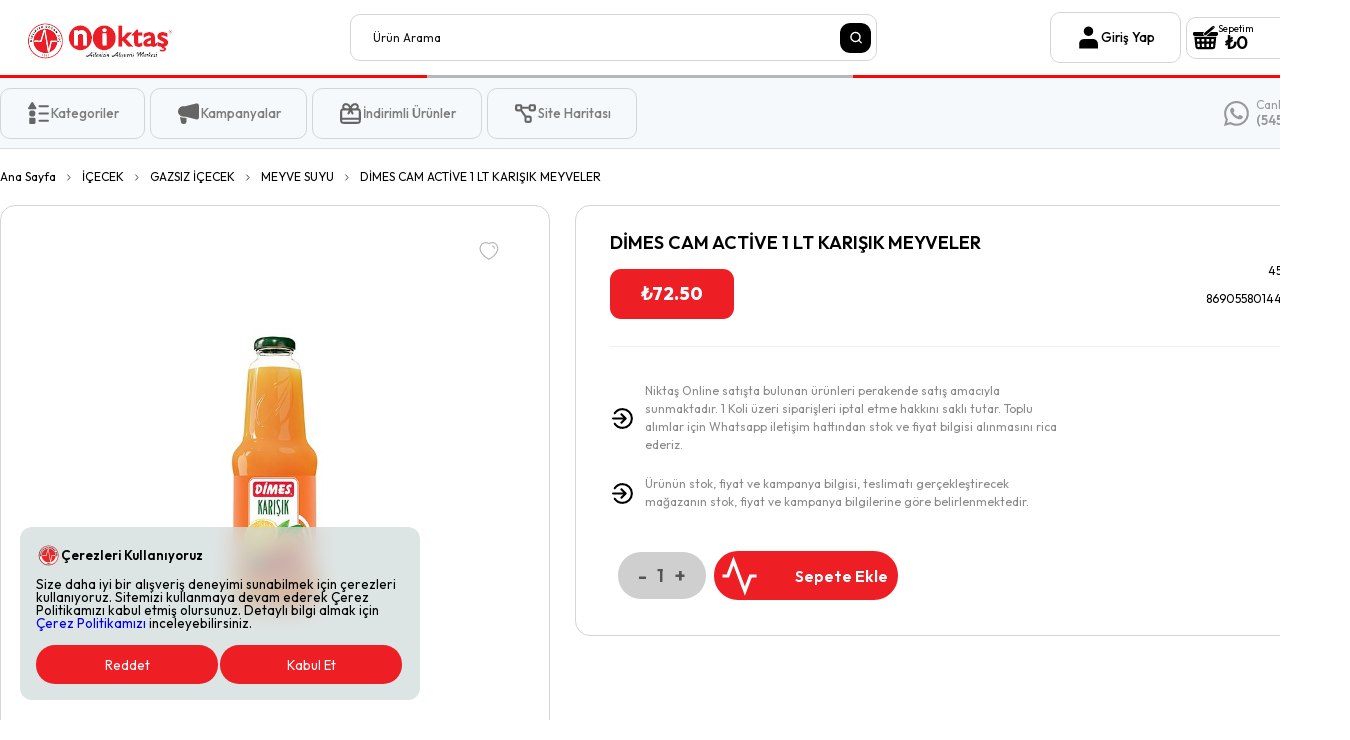

--- FILE ---
content_type: text/html; charset=utf-8
request_url: https://niktasonline.com/piknik-112-p-kurdan-750-ad-1884
body_size: 18686
content:
<!DOCTYPE html><html lang="tr"><head><meta charSet="utf-8"/><meta name="viewport" content="width=device-width, initial-scale=1.0, minimum-scale=1.0, maximum-scale=1.0, user-scalable=0"/><meta name="viewport" content="width=device-width, initial-scale=1"/><link rel="preload" as="image" href="https://www.facebook.com/tr?id=387439979872283&amp;ev=PageView&amp;noscript=1"/><link rel="stylesheet" href="/_next/static/css/00aecd251c540aa1.css" data-precedence="next"/><link rel="stylesheet" href="/_next/static/css/bfde9bbdc6b30b79.css" data-precedence="next"/><link rel="stylesheet" href="/_next/static/css/d4821c85c317262a.css" data-precedence="next"/><link rel="stylesheet" href="/_next/static/css/b38595be201f5015.css" data-precedence="next"/><link rel="preload" as="script" fetchPriority="low" href="/_next/static/chunks/webpack-2b6e4f780ca7e6c8.js"/><script src="/_next/static/chunks/fd9d1056-14c0fda8cdbb3f1b.js" async=""></script><script src="/_next/static/chunks/2117-792f1da2f9cbab08.js" async=""></script><script src="/_next/static/chunks/main-app-56497e99fbc23b23.js" async=""></script><script src="/_next/static/chunks/dc112a36-7ca7a7d409b86d48.js" async=""></script><script src="/_next/static/chunks/8702-545e9cbc1503341a.js" async=""></script><script src="/_next/static/chunks/271-4fa78aae48182292.js" async=""></script><script src="/_next/static/chunks/app/loading-92af4cd3811fde8c.js" async=""></script><script src="/_next/static/chunks/5878-6df1c816b76c4659.js" async=""></script><script src="/_next/static/chunks/app/global-error-d3d0fbf2af15b7f4.js" async=""></script><script src="/_next/static/chunks/2972-86b824a897e9385f.js" async=""></script><script src="/_next/static/chunks/7661-cbc8d1da0ae164fa.js" async=""></script><script src="/_next/static/chunks/app/layout-91e9685fae25520f.js" async=""></script><script src="/_next/static/chunks/7825-6bd9b83499b56d17.js" async=""></script><script src="/_next/static/chunks/4217-d00ba51a09892ce6.js" async=""></script><script src="/_next/static/chunks/app/%5Bid%5D/page-883ebe657a0856d7.js" async=""></script><link rel="icon" href="/assets/icons/niktas_logo.svg"/><title>DİMES CAM ACTİVE 1 LT KARIŞIK MEYVELER - Niktaş Online</title><meta name="description" content="Niktaş Online: Web Sitemizden ve Mobil Uygulamamızdan 7 Gün 24 Saat siparişlerinizi oluşturabilirsiniz. Niktaş  Güvencesiyle Niktaş Online Haftanın 7 Günü Bi&amp;apos;Tıkla Kapıda!"/><meta name="keywords" content="niktas,niktas online,niktas market,market,Niktaş Online,online alışveriş,taze ürünler,hızlı teslimat,özel indirimler,yerel lezzetler,dünya markaları"/><link rel="icon" href="/favicon.ico" type="image/x-icon" sizes="163x163"/><link rel="icon" href="/assets/icons/niktas_logo.svg"/><noscript><img height="1" width="1" style="display:none" src="https://www.facebook.com/tr?id=387439979872283&amp;ev=PageView&amp;noscript=1"/></noscript><script src="/_next/static/chunks/polyfills-42372ed130431b0a.js" noModule=""></script></head><body><noscript><iframe src="https://www.googletagmanager.com/ns.html?id=GTM-K4SXCQTT" height="0" width="0" style="display:none;visibility:hidden"></iframe></noscript><div class="header-wrapper"><div class="page_header__J4uQg home_header "><div class="container"><div class="page_body__8lEGJ"><div class="page_left__AaPqf"><div class="page_brands__o8Kdx"><a href="/"><div class="page_brand_item__fw_wZ page_brand_active__HOAe7"><div><img alt="Logo" loading="lazy" width="200" height="80" decoding="async" data-nimg="1" style="color:transparent" src="/assets/images/niktas_logo_buyuk.svg"/></div></div></a></div><div class="page_search__ulbQ2 "><form><input placeholder="Ürün Arama" name="q" value=""/></form><button class="page_button__M15wj _background"><img alt="" loading="lazy" width="12" height="13" decoding="async" data-nimg="1" style="color:transparent" src="/assets/icons/search.svg"/></button></div></div><div class="page_right__T3GEW"><a href="/login"><div class="page_button__37kAO"><img alt="" loading="lazy" width="25" height="25" decoding="async" data-nimg="1" style="color:transparent" src="/assets/icons/user.svg"/><i style="color:#000000">Giriş Yap</i></div></a><a class="page_mobileCart__6RHxU" href="/cart"><div class="page_cart__gxUvB"><img alt="" loading="lazy" width="25" height="25" decoding="async" data-nimg="1" style="color:transparent" src="/assets/icons/cart-item-black.svg"/><div class="page_cart_infos_1__B3ctq"><span hidden="">0</span><p>Sepetim</p><span class="_color">₺<!-- -->0</span></div></div></a></div></div></div><div class="page_colors__LKe6o"><div class="page_color1__Y4h_I"></div><div class="page_color2__l272q"></div><div class="page_color3__A8Y2y"></div><div></div><div></div><div></div><div></div></div><div class="page_sub_header__ObyAO "><div class="container"><div class="page_sub_header_body__REqFk"><div class="page_sub_header_left__B9FUT"><div class="page_fix_logo__zuRft"><a href="/"><img alt="Logo" loading="lazy" width="175" height="60" decoding="async" data-nimg="1" style="color:transparent;padding-left:13px" src="/assets/images/niktas_logo_buyuk.svg"/></a></div><div class="page_category__yJPy2"><a href="/"><div class="page_button__37kAO"><img alt="" loading="lazy" width="25" height="25" decoding="async" data-nimg="1" style="color:transparent" src="/assets/icons/categories.svg"/><i style="color:#7D7D7D">Kategoriler</i></div></a></div><div class="page_mobileLogin__oZxDQ"><a href="/login"><div class="page_button__37kAO"><img alt="" loading="lazy" width="25" height="25" decoding="async" data-nimg="1" style="color:transparent" src="/assets/icons/user.svg"/><i style="color:#000000">Giriş Yap</i></div></a></div><a href="/campaigns"><div class="page_button__37kAO"><img alt="" loading="lazy" width="25" height="25" decoding="async" data-nimg="1" style="color:transparent" src="/assets/icons/discounted_products.svg"/><i style="color:#7D7D7D">Kampanyalar</i></div></a><a href="/discounted"><div class="page_button__37kAO"><img alt="" loading="lazy" width="25" height="25" decoding="async" data-nimg="1" style="color:transparent" src="/assets/icons/gift.svg"/><i style="color:#7D7D7D">İndirimli Ürünler</i></div></a><a href="/sitemap"><div class="page_button__37kAO"><img alt="" loading="lazy" width="25" height="25" decoding="async" data-nimg="1" style="color:transparent" src="/assets/icons/sitemap.svg"/><i style="color:#7D7D7D">Site Haritası</i></div></a></div><div class="page_sub_header_right__2FD31"><div class="page_right_header_div__WvI8P"><a target="_blank" href="https://wa.me/905455385929?text=Merhaba!"><div class="page_right_header_info_top__EgY6Y"><img loading="lazy" width="25" height="25" decoding="async" data-nimg="1" style="color:transparent" src="/assets/icons/whatsapp_header.svg"/><div class="page_right_header_info__47Wmv"><h6>Canlı Destek</h6><p>(545) 538 59 39</p></div></div></a></div><div class="page_right_header_div2__pIGTr"><div style="width:250px"><div class="page_search__ulbQ2 page_fixed__eiRqE"><form><input placeholder="Ürün Arama" name="q" value=""/></form><button class="page_button__M15wj _background"><img alt="" loading="lazy" width="12" height="13" decoding="async" data-nimg="1" style="color:transparent" src="/assets/icons/search.svg"/></button></div></div><a class="page_mobileCart__6RHxU" href="/cart"><div class="page_cart__gxUvB"><img alt="" loading="lazy" width="25" height="25" decoding="async" data-nimg="1" style="color:transparent" src="/assets/icons/cart-item-black.svg"/><div class="page_cart_infos_1__B3ctq"><p>Sepetim</p><span class="_color">₺<!-- -->0</span></div></div></a></div></div></div><div class="page_mobileMenu__BFlm9"><div class="page_category__yJPy2"><a href="/"><div class="page_button__37kAO"><img alt="" loading="lazy" width="25" height="25" decoding="async" data-nimg="1" style="color:transparent" src="/assets/icons/categories.svg"/><i style="color:#7D7D7D">Kategoriler</i></div></a></div><a href="/campaigns"><div class="page_button__37kAO"><img alt="" loading="lazy" width="25" height="25" decoding="async" data-nimg="1" style="color:transparent" src="/assets/icons/discounted_products.svg"/><i style="color:#7D7D7D">Kampanyalar</i></div></a><a href="/discounted"><div class="page_button__37kAO"><img alt="" loading="lazy" width="25" height="25" decoding="async" data-nimg="1" style="color:transparent" src="/assets/icons/gift.svg"/><i style="color:#7D7D7D">İndirimli Ürünler</i></div></a></div></div></div></div></div><!--$--><div class="page"><div class="container"><div><div><div class="page_product_details_breadcumbs__tPzsI"><a href="#"><p>Ana Sayfa</p></a><img alt="" loading="lazy" width="10" height="7" decoding="async" data-nimg="1" style="color:transparent" src="/assets/icons/right-arrow.svg"/><a href="/kategori-c-5"><p>İÇECEK</p></a><img alt="" loading="lazy" width="10" height="7" decoding="async" data-nimg="1" style="color:transparent" src="/assets/icons/right-arrow.svg"/><a href="/kategori-c-50"><p>GAZSIZ İÇECEK</p></a><img alt="" loading="lazy" width="10" height="7" decoding="async" data-nimg="1" style="color:transparent" src="/assets/icons/right-arrow.svg"/><a href="/kategori-c-222"><p>MEYVE SUYU</p></a><img alt="" loading="lazy" width="10" height="7" decoding="async" data-nimg="1" style="color:transparent" src="/assets/icons/right-arrow.svg"/><a href="#"><p>DİMES CAM ACTİVE 1 LT KARIŞIK MEYVELER</p></a></div></div><div class="pages"><div class="page_550"><div class="page_product_details_left__0tEvF"><div class="page_favorite_icon_container__Lzups"><a href="#"><div class="page_product_like__fN2FQ"><img alt="Favorilere Ekle" loading="lazy" width="20" height="20" decoding="async" data-nimg="1" style="color:transparent" src="/assets/icons/heart.svg"/></div></a></div><img alt="" loading="lazy" width="350" height="350" decoding="async" data-nimg="1" class="page_product_details_left_image__DMy0C" style="color:transparent" src="https://api.niktasonline.com/images/thumbs/0004330_dimes-cam-active-1-lt-karisik-meyveler.jpeg"/></div></div><div class="page_775"><div class="page_product_details_right__kR3V5"><div class="page_product_details_right_info__JLF_l"><div class="page_product_details_head__wB5qx"><div><div class="page_product_details_name__YcURz"><p>DİMES CAM ACTİVE 1 LT KARIŞIK MEYVELER</p></div><div class="page_product_details_price__xGXMj"><p>₺<!-- -->72.50</p></div></div><div><div><div class="page_product_details_cargo__C9dBs"><p>4583</p><img alt="" loading="lazy" width="14" height="16" decoding="async" data-nimg="1" style="color:transparent" src="/assets/icons/box.svg"/></div><div class="page_product_details_stock__OxrND"><p>8690558014486</p><img alt="" loading="lazy" width="14" height="12" decoding="async" data-nimg="1" style="color:transparent" src="/assets/icons/stok.svg"/></div></div></div></div><div><div class="page_product_details_middle_bottom_info__LoYYy"><div class="page_product_details_middle_bottom__V55tl"><img alt="" loading="lazy" width="25" height="25" decoding="async" data-nimg="1" style="color:transparent" src="/assets/icons/list_arrow.svg"/><p>Niktaş Online satışta bulunan ürünleri perakende satış amacıyla sunmaktadır. 1 Koli üzeri siparişleri iptal etme hakkını saklı tutar. Toplu alımlar için Whatsapp iletişim hattından stok ve fiyat bilgisi alınmasını rica ederiz.</p></div><div class="page_product_details_middle_bottom__V55tl"><img alt="" loading="lazy" width="25" height="25" decoding="async" data-nimg="1" style="color:transparent" src="/assets/icons/list_arrow.svg"/><p>Ürünün stok, fiyat ve kampanya bilgisi, teslimatı gerçekleştirecek mağazanın stok, fiyat ve kampanya bilgilerine göre belirlenmektedir.</p></div></div></div><div class="page_product_details_bottom__Cp9wA"><div class="page_product_details_number__nfQLK"><button>-</button><p>1</p><button>+</button></div><a href="#"><div class="page_product_details_add_button__L7Gsm"><img alt="" loading="lazy" width="18" height="18" decoding="async" data-nimg="1" class="page_product_add_card__PsSwP" style="color:transparent" src="/assets/icons/niktas_buton_yuvarlak.svg"/><p>Sepete Ekle</p></div></a></div></div></div></div></div><div class="icon_line"><div></div><div></div></div></div></div></div><!--/$--><div class="footer-wrapper"><footer><div><div class="page_top_container__HOg1F"><div class="container"><div class="page_top__ZxtP_"><div class="page_footer_pages__prr65"><div class="page_web_map__D_cV1"><h1>Bilgi</h1><ul><li><a href="/sitemap">Site Haritası</a></li><li><a href="/contracts/bilgi-gorsel-ve-isitsel-kayitlara-iliskin-aydinlatma-metni">Bilgi Görsel ve İşitsel Kayıtlara<br/>İlişkin Aydınlatma Metni</a></li><li><a href="/contracts/gizlilik-ve-guvenlik">Gizlilik ve Güvenlik</a></li><li><a href="/contracts/iptal-ve-iade-kosullari">İptal ve İade Koşulları</a></li><li><a href="/contracts/mesafeli-satis-sozlesmesi">Mesafeli Satış Sözleşmesi</a></li><li><a href="/contracts/teslimat-bilgisi-metni">Teslimat Bilgisi Metni</a></li><li><a href="/contracts/veri-sahibi-basvuru-formu">Veri Sahibi Başvuru Formu</a></li><li><a href="/contracts/cerez-politikasi">Çerez Politikası</a></li></ul></div><div class="page_fff_map__xr1SA"><h1>Niktaş Online</h1><ul><li><a href="/">Ana Sayfa</a></li><li><a target="_blank" href="https://wa.me/905455385929?text=Merhaba">Müşteri Hizmetleri</a><a href="/contact"></a></li><li><a href="/faq">Sıkça Sorulan Sorular</a></li><li><a href="/contact">İletişim</a></li></ul></div></div></div></div></div><div class="page_middle_container__w4MfX"><div class="container"><div class="page_middle__gsL_o"><div><div class="page_account__y3MrD"><div class="page_middle_left_pages__Hi9f7"><div class="page_account_left__2cdyl"><ul><li><a href="/customer/info">Hesabım</a></li><li><a href="/customer/orders">Siparişler</a></li></ul></div><div class="page_account_middle__myS6E"><ul><li><a href="/cart">Sepet</a></li><li><a href="/customer/favorites">Favoriler</a></li></ul></div><div class="page_account_right__z8NLg"><ul><li><a href="/customer/address">Adresler</a></li><li><a href="/customer/notifications">Bildirimlerim</a></li></ul></div></div></div></div><div class="page_bottom_right__aztZI"><a target="_blank" href="https://www.instagram.com/niktas.supermarket"><img alt="" loading="lazy" width="25" height="25" decoding="async" data-nimg="1" style="color:transparent" src="/assets/icons/instagram.svg"/></a><a target="_blank" href="https://www.facebook.com/niktasavm"><img alt="" loading="lazy" width="25" height="25" decoding="async" data-nimg="1" style="color:transparent" src="/assets/icons/facebook.svg"/></a></div></div></div></div><div class="page_bottom_container__LKMRt"><div class="container"><div class="page_bottom__ju_Zt"><img alt="Niktaş Online Logosu" loading="lazy" width="300" height="200" decoding="async" data-nimg="1" class="page_logo_footer__HMTQk" style="color:transparent" src="/assets/images/niktas_logo_buyuk.svg"/><div class="page_footer_sub_menu___j8N0"><li><a href="/contracts/all">Gizlilik Politikaları</a></li><li><a target="_blank" href="https://www.niktas.com.tr/index.php/hakkimizda-2/">Hakkımızda</a></li><li><a href="/contact">Bize Ulaşın</a></li></div></div><div class="page_nebil_logo__6fpA2"><a target="_blank" href="https://www.nebil.com.tr"><img alt="" loading="lazy" width="60" height="20" decoding="async" data-nimg="1" style="color:transparent" src="/assets/icons/nebil.svg"/></a></div></div></div></div></footer></div><script src="/_next/static/chunks/webpack-2b6e4f780ca7e6c8.js" async=""></script><script>(self.__next_f=self.__next_f||[]).push([0]);self.__next_f.push([2,null])</script><script>self.__next_f.push([1,"1:HL[\"/_next/static/css/00aecd251c540aa1.css\",\"style\"]\n2:HL[\"/_next/static/css/bfde9bbdc6b30b79.css\",\"style\"]\n3:HL[\"/_next/static/css/d4821c85c317262a.css\",\"style\"]\n4:HL[\"/_next/static/css/b38595be201f5015.css\",\"style\"]\n"])</script><script>self.__next_f.push([1,"5:I[12846,[],\"\"]\n8:I[4707,[],\"\"]\na:I[36423,[],\"\"]\nc:I[25306,[\"4705\",\"static/chunks/dc112a36-7ca7a7d409b86d48.js\",\"8702\",\"static/chunks/8702-545e9cbc1503341a.js\",\"271\",\"static/chunks/271-4fa78aae48182292.js\",\"8555\",\"static/chunks/app/loading-92af4cd3811fde8c.js\"],\"default\"]\ne:I[48990,[\"5878\",\"static/chunks/5878-6df1c816b76c4659.js\",\"6470\",\"static/chunks/app/global-error-d3d0fbf2af15b7f4.js\"],\"default\"]\n9:[\"id\",\"piknik-112-p-kurdan-750-ad-1884\",\"d\"]\nf:[]\n0:[\"$\",\"$L5\",null,{\"buildId\":\"N2ZXnOSswDp2_ph5vtq21\",\"assetPrefix\":\"\",\"urlParts\":[\"\",\"piknik-112-p-kurdan-750-ad-1884\"],\"initialTree\":[\"\",{\"children\":[[\"id\",\"piknik-112-p-kurdan-750-ad-1884\",\"d\"],{\"children\":[\"__PAGE__\",{}]}]},\"$undefined\",\"$undefined\",true],\"initialSeedData\":[\"\",{\"children\":[[\"id\",\"piknik-112-p-kurdan-750-ad-1884\",\"d\"],{\"children\":[\"__PAGE__\",{},[[\"$L6\",\"$L7\",[[\"$\",\"link\",\"0\",{\"rel\":\"stylesheet\",\"href\":\"/_next/static/css/d4821c85c317262a.css\",\"precedence\":\"next\",\"crossOrigin\":\"$undefined\"}],[\"$\",\"link\",\"1\",{\"rel\":\"stylesheet\",\"href\":\"/_next/static/css/b38595be201f5015.css\",\"precedence\":\"next\",\"crossOrigin\":\"$undefined\"}]]],null],null]},[[null,[\"$\",\"div\",null,{\"className\":\"page\",\"children\":[\"$\",\"div\",null,{\"className\":\"container\",\"children\":[\"$\",\"$L8\",null,{\"parallelRouterKey\":\"children\",\"segmentPath\":[\"children\",\"$9\",\"children\"],\"error\":\"$undefined\",\"errorStyles\":\"$undefined\",\"errorScripts\":\"$undefined\",\"template\":[\"$\",\"$La\",null,{}],\"templateStyles\":\"$undefined\",\"templateScripts\":\"$undefined\",\"notFound\":\"$undefined\",\"notFoundStyles\":\"$undefined\"}]}]}]],null],null]},[[[[\"$\",\"link\",\"0\",{\"rel\":\"stylesheet\",\"href\":\"/_next/static/css/00aecd251c540aa1.css\",\"precedence\":\"next\",\"crossOrigin\":\"$undefined\"}],[\"$\",\"link\",\"1\",{\"rel\":\"stylesheet\",\"href\":\"/_next/static/css/bfde9bbdc6b30b79.css\",\"precedence\":\"next\",\"crossOrigin\":\"$undefined\"}]],\"$Lb\"],null],[[\"$\",\"$Lc\",null,{}],[],[]]],\"couldBeIntercepted\":false,\"initialHead\":[null,\"$Ld\"],\"globalErrorComponent\":\"$e\",\"missingSlots\":\"$Wf\"}]\n"])</script><script>self.__next_f.push([1,"10:I[88003,[\"5878\",\"static/chunks/5878-6df1c816b76c4659.js\",\"2972\",\"static/chunks/2972-86b824a897e9385f.js\",\"7661\",\"static/chunks/7661-cbc8d1da0ae164fa.js\",\"3185\",\"static/chunks/app/layout-91e9685fae25520f.js\"],\"\"]\n11:I[59360,[\"5878\",\"static/chunks/5878-6df1c816b76c4659.js\",\"2972\",\"static/chunks/2972-86b824a897e9385f.js\",\"7661\",\"static/chunks/7661-cbc8d1da0ae164fa.js\",\"3185\",\"static/chunks/app/layout-91e9685fae25520f.js\"],\"default\"]\n12:I[9230,[\"5878\",\"static/chunks/5878-6df1c816b76c4659.js\",\"2972\",\"static/chunks/2972-86b824a897e9385f.js\",\"7661\",\"static/chunks/7661-cbc8d1da0ae164fa.js\",\"3185\",\"static/chunks/app/layout-91e9685fae25520f.js\"],\"SnackbarProvider\"]\n14:I[65878,[\"4705\",\"static/chunks/dc112a36-7ca7a7d409b86d48.js\",\"5878\",\"static/chunks/5878-6df1c816b76c4659.js\",\"2972\",\"static/chunks/2972-86b824a897e9385f.js\",\"8702\",\"static/chunks/8702-545e9cbc1503341a.js\",\"7825\",\"static/chunks/7825-6bd9b83499b56d17.js\",\"271\",\"static/chunks/271-4fa78aae48182292.js\",\"4217\",\"static/chunks/4217-d00ba51a09892ce6.js\",\"6531\",\"static/chunks/app/%5Bid%5D/page-883ebe657a0856d7.js\"],\"Image\"]\n15:I[72972,[\"4705\",\"static/chunks/dc112a36-7ca7a7d409b86d48.js\",\"5878\",\"static/chunks/5878-6df1c816b76c4659.js\",\"2972\",\"static/chunks/2972-86b824a897e9385f.js\",\"8702\",\"static/chunks/8702-545e9cbc1503341a.js\",\"7825\",\"static/chunks/7825-6bd9b83499b56d17.js\",\"271\",\"static/chunks/271-4fa78aae48182292.js\",\"4217\",\"static/chunks/4217-d00ba51a09892ce6.js\",\"6531\",\"static/chunks/app/%5Bid%5D/page-883ebe657a0856d7.js\"],\"\"]\n16:I[48057,[\"5878\",\"static/chunks/5878-6df1c816b76c4659.js\",\"2972\",\"static/chunks/2972-86b824a897e9385f.js\",\"7661\",\"static/chunks/7661-cbc8d1da0ae164fa.js\",\"3185\",\"static/chunks/app/layout-91e9685fae25520f.js\"],\"default\"]\n"])</script><script>self.__next_f.push([1,"b:[\"$\",\"html\",null,{\"lang\":\"tr\",\"children\":[[\"$\",\"head\",null,{\"children\":[[\"$\",\"link\",null,{\"rel\":\"icon\",\"href\":\"/assets/icons/niktas_logo.svg\"}],[\"$\",\"meta\",null,{\"name\":\"viewport\",\"content\":\"width=device-width, initial-scale=1.0, minimum-scale=1.0, maximum-scale=1.0, user-scalable=0\"}],[\"$\",\"$L10\",null,{\"id\":\"google-tag-manager\",\"strategy\":\"afterInteractive\",\"dangerouslySetInnerHTML\":{\"__html\":\"\\n            (function(w,d,s,l,i){w[l]=w[l]||[];w[l].push({'gtm.start':\\n            new Date().getTime(),event:'gtm.js'});var f=d.getElementsByTagName(s)[0],\\n            j=d.createElement(s),dl=l!='dataLayer'?'\u0026l='+l:'';j.async=true;j.src=\\n            'https://www.googletagmanager.com/gtm.js?id=' + i + dl;f.parentNode.insertBefore(j,f);\\n            })(window,document,'script','dataLayer','GTM-WPS3JZS7');\\n          \"}}],[\"$\",\"$L10\",null,{\"id\":\"facebook-pixel\",\"strategy\":\"afterInteractive\",\"dangerouslySetInnerHTML\":{\"__html\":\"\\n            !function(f,b,e,v,n,t,s)\\n            {if(f.fbq)return;n=f.fbq=function(){n.callMethod?\\n            n.callMethod.apply(n,arguments):n.queue.push(arguments)};\\n            if(!f._fbq)f._fbq=n;n.push=n;n.loaded=!0;n.version='2.0';\\n            n.queue=[];t=b.createElement(e);t.async=!0;\\n            t.src=v;s=b.getElementsByTagName(e)[0];\\n            s.parentNode.insertBefore(t,s)}(window, document,'script',\\n            'https://connect.facebook.net/en_US/fbevents.js');\\n            fbq('init', '387439979872283'); // Pixel ID\\n            fbq('track', 'PageView');\\n          \"}}],[\"$\",\"noscript\",null,{\"children\":[\"$\",\"img\",null,{\"height\":\"1\",\"width\":\"1\",\"style\":{\"display\":\"none\"},\"src\":\"https://www.facebook.com/tr?id=387439979872283\u0026ev=PageView\u0026noscript=1\"}]}],[\"$\",\"$L10\",null,{\"id\":\"google-tag-manager\",\"strategy\":\"afterInteractive\",\"dangerouslySetInnerHTML\":{\"__html\":\"\\n              (function(w,d,s,l,i){w[l] = w[l] || [];w[l].push({'gtm.start':\\n              new Date().getTime(),event:'gtm.js'});var f=d.getElementsByTagName(s)[0],\\n              j=d.createElement(s),dl=l!='dataLayer'?'\u0026l='+l:'';j.async=true;j.src=\\n              'https://www.googletagmanager.com/gtm.js?id='+i+dl;f.parentNode.insertBefore(j,f);\\n              })(window,document,'script','dataLayer','GTM-K4SXCQTT');\\n            \"}}]]}],[\"$\",\"body\",null,{\"children\":[[\"$\",\"noscript\",null,{\"children\":[\"$\",\"iframe\",null,{\"src\":\"https://www.googletagmanager.com/ns.html?id=GTM-K4SXCQTT\",\"height\":\"0\",\"width\":\"0\",\"style\":{\"display\":\"none\",\"visibility\":\"hidden\"}}]}],[\"$\",\"$L11\",null,{}],[\"$\",\"$L12\",null,{\"children\":[[\"$\",\"div\",null,{\"className\":\"header-wrapper\",\"children\":\"$L13\"}],[\"$\",\"$L8\",null,{\"parallelRouterKey\":\"children\",\"segmentPath\":[\"children\"],\"error\":\"$undefined\",\"errorStyles\":\"$undefined\",\"errorScripts\":\"$undefined\",\"template\":[\"$\",\"$La\",null,{}],\"templateStyles\":\"$undefined\",\"templateScripts\":\"$undefined\",\"notFound\":[\"$\",\"div\",null,{\"className\":\"notfound\",\"children\":[[\"$\",\"$L14\",null,{\"src\":\"/assets/images/sad.svg\",\"width\":200,\"height\":200,\"alt\":\"\"}],[\"$\",\"h2\",null,{\"children\":\"Sayfa Bulunamadı!\"}],[\"$\",\"p\",null,{\"children\":\"Aradığın sayfaya şu an ulaşılamıyor.\"}],[\"$\",\"$L15\",null,{\"href\":\"/\",\"children\":\"Alışverişe Devam Et\"}]]}],\"notFoundStyles\":[]}],[\"$\",\"div\",null,{\"className\":\"footer-wrapper\",\"children\":[\"$\",\"footer\",null,{\"children\":[\"$\",\"div\",null,{\"className\":\"$undefined\",\"children\":[[\"$\",\"div\",null,{\"className\":\"page_top_container__HOg1F\",\"children\":[\"$\",\"div\",null,{\"className\":\"container\",\"children\":[\"$\",\"div\",null,{\"className\":\"page_top__ZxtP_\",\"children\":[\"$\",\"div\",null,{\"className\":\"page_footer_pages__prr65\",\"children\":[[\"$\",\"div\",null,{\"className\":\"page_web_map__D_cV1\",\"children\":[[\"$\",\"h1\",null,{\"children\":\"Bilgi\"}],[\"$\",\"ul\",null,{\"children\":[[\"$\",\"li\",null,{\"children\":[\"$\",\"$L15\",null,{\"href\":\"/sitemap\",\"children\":\"Site Haritası\"}]}],[\"$\",\"li\",null,{\"children\":[\"$\",\"$L15\",null,{\"href\":\"/contracts/bilgi-gorsel-ve-isitsel-kayitlara-iliskin-aydinlatma-metni\",\"children\":[\"Bilgi Görsel ve İşitsel Kayıtlara\",[\"$\",\"br\",null,{}],\"İlişkin Aydınlatma Metni\"]}]}],[\"$\",\"li\",null,{\"children\":[\"$\",\"$L15\",null,{\"href\":\"/contracts/gizlilik-ve-guvenlik\",\"children\":\"Gizlilik ve Güvenlik\"}]}],[\"$\",\"li\",null,{\"children\":[\"$\",\"$L15\",null,{\"href\":\"/contracts/iptal-ve-iade-kosullari\",\"children\":\"İptal ve İade Koşulları\"}]}],[\"$\",\"li\",null,{\"children\":[\"$\",\"$L15\",null,{\"href\":\"/contracts/mesafeli-satis-sozlesmesi\",\"children\":\"Mesafeli Satış Sözleşmesi\"}]}],[\"$\",\"li\",null,{\"children\":[\"$\",\"$L15\",null,{\"href\":\"/contracts/teslimat-bilgisi-metni\",\"children\":\"Teslimat Bilgisi Metni\"}]}],[\"$\",\"li\",null,{\"children\":[\"$\",\"$L15\",null,{\"href\":\"/contracts/veri-sahibi-basvuru-formu\",\"children\":\"Veri Sahibi Başvuru Formu\"}]}],[\"$\",\"li\",null,{\"children\":[\"$\",\"$L15\",null,{\"href\":\"/contracts/cerez-politikasi\",\"children\":\"Çerez Politikası\"}]}]]}]]}],[\"$\",\"div\",null,{\"className\":\"page_fff_map__xr1SA\",\"children\":[[\"$\",\"h1\",null,{\"children\":\"Niktaş Online\"}],[\"$\",\"ul\",null,{\"children\":[[\"$\",\"li\",null,{\"children\":[\"$\",\"$L15\",null,{\"href\":\"/\",\"children\":\"Ana Sayfa\"}]}],[\"$\",\"li\",null,{\"children\":[[\"$\",\"$L15\",null,{\"href\":\"https://wa.me/905455385929?text=Merhaba\",\"target\":\"_blank\",\"children\":\"Müşteri Hizmetleri\"}],[\"$\",\"$L15\",null,{\"href\":\"/contact\"}]]}],[\"$\",\"li\",null,{\"children\":[\"$\",\"$L15\",null,{\"href\":\"/faq\",\"children\":\"Sıkça Sorulan Sorular\"}]}],[\"$\",\"li\",null,{\"children\":[\"$\",\"$L15\",null,{\"href\":\"/contact\",\"children\":\"İletişim\"}]}]]}]]}]]}]}]}]}],[\"$\",\"div\",null,{\"className\":\"page_middle_container__w4MfX\",\"children\":[\"$\",\"div\",null,{\"className\":\"container\",\"children\":[\"$\",\"div\",null,{\"className\":\"page_middle__gsL_o\",\"children\":[[\"$\",\"div\",null,{\"className\":\"$undefined\",\"children\":[\"$\",\"div\",null,{\"className\":\"page_account__y3MrD\",\"children\":[\"$\",\"div\",null,{\"className\":\"page_middle_left_pages__Hi9f7\",\"children\":[[\"$\",\"div\",null,{\"className\":\"page_account_left__2cdyl\",\"children\":[\"$\",\"ul\",null,{\"children\":[[\"$\",\"li\",null,{\"children\":[\"$\",\"$L15\",null,{\"href\":\"/customer/info\",\"children\":\"Hesabım\"}]}],[\"$\",\"li\",null,{\"children\":[\"$\",\"$L15\",null,{\"href\":\"/customer/orders\",\"children\":\"Siparişler\"}]}]]}]}],[\"$\",\"div\",null,{\"className\":\"page_account_middle__myS6E\",\"children\":[\"$\",\"ul\",null,{\"children\":[[\"$\",\"li\",null,{\"children\":[\"$\",\"$L15\",null,{\"href\":\"/cart\",\"children\":\"Sepet\"}]}],[\"$\",\"li\",null,{\"children\":[\"$\",\"$L15\",null,{\"href\":\"/customer/favorites\",\"children\":\"Favoriler\"}]}]]}]}],[\"$\",\"div\",null,{\"className\":\"page_account_right__z8NLg\",\"children\":[\"$\",\"ul\",null,{\"children\":[[\"$\",\"li\",null,{\"children\":[\"$\",\"$L15\",null,{\"href\":\"/customer/address\",\"children\":\"Adresler\"}]}],[\"$\",\"li\",null,{\"children\":[\"$\",\"$L15\",null,{\"href\":\"/customer/notifications\",\"children\":\"Bildirimlerim\"}]}]]}]}]]}]}]}],[\"$\",\"div\",null,{\"className\":\"page_bottom_right__aztZI\",\"children\":[[\"$\",\"$L15\",null,{\"href\":\"https://www.instagram.com/niktas.supermarket\",\"target\":\"_blank\",\"children\":[\"$\",\"$L14\",null,{\"className\":\"$undefined\",\"src\":\"/assets/icons/instagram.svg\",\"alt\":\"\",\"width\":25,\"height\":25}]}],[\"$\",\"$L15\",null,{\"href\":\"https://www.facebook.com/niktasavm\",\"target\":\"_blank\",\"children\":[\"$\",\"$L14\",null,{\"className\":\"$undefined\",\"src\":\"/assets/icons/facebook.svg\",\"alt\":\"\",\"width\":25,\"height\":25}]}]]}]]}]}]}],[\"$\",\"div\",null,{\"className\":\"page_bottom_container__LKMRt\",\"children\":[\"$\",\"div\",null,{\"className\":\"container\",\"children\":[[\"$\",\"div\",null,{\"className\":\"page_bottom__ju_Zt\",\"children\":[[\"$\",\"$L14\",null,{\"className\":\"page_logo_footer__HMTQk\",\"src\":\"/assets/images/niktas_logo_buyuk.svg\",\"alt\":\"Niktaş Online Logosu\",\"width\":300,\"height\":200}],[\"$\",\"div\",null,{\"className\":\"page_footer_sub_menu___j8N0\",\"children\":[[\"$\",\"li\",null,{\"children\":[\"$\",\"$L15\",null,{\"href\":\"/contracts/all\",\"children\":\"Gizlilik Politikaları\"}]}],[\"$\",\"li\",null,{\"children\":[\"$\",\"$L15\",null,{\"href\":\"https://www.niktas.com.tr/index.php/hakkimizda-2/\",\"target\":\"_blank\",\"children\":\"Hakkımızda\"}]}],[\"$\",\"li\",null,{\"children\":[\"$\",\"$L15\",null,{\"href\":\"/contact\",\"children\":\"Bize Ulaşın\"}]}]]}]]}],[\"$\",\"div\",null,{\"className\":\"page_nebil_logo__6fpA2\",\"children\":[\"$\",\"$L15\",null,{\"href\":\"https://www.nebil.com.tr\",\"target\":\"_blank\",\"children\":[\"$\",\"$L14\",null,{\"className\":\"$undefined\",\"src\":\"/assets/icons/nebil.svg\",\"alt\":\"\",\"width\":60,\"height\":20}]}]}]]}]}]]}]}]}],[\"$\",\"$L16\",null,{}]]}]]}]]}]\n"])</script><script>self.__next_f.push([1,"17:I[7681,[\"5878\",\"static/chunks/5878-6df1c816b76c4659.js\",\"2972\",\"static/chunks/2972-86b824a897e9385f.js\",\"7661\",\"static/chunks/7661-cbc8d1da0ae164fa.js\",\"3185\",\"static/chunks/app/layout-91e9685fae25520f.js\"],\"default\"]\n13:[\"$\",\"$L17\",null,{\"auth\":false,\"length\":0,\"total\":0,\"children\":\"$L18\"}]\n"])</script><script>self.__next_f.push([1,"19:I[84136,[\"5878\",\"static/chunks/5878-6df1c816b76c4659.js\",\"2972\",\"static/chunks/2972-86b824a897e9385f.js\",\"7661\",\"static/chunks/7661-cbc8d1da0ae164fa.js\",\"3185\",\"static/chunks/app/layout-91e9685fae25520f.js\"],\"default\"]\n"])</script><script>self.__next_f.push([1,"18:[\"$\",\"$L19\",null,{\"children\":[[\"$\",\"div\",\"1\",{\"className\":\"page_category_list_item__h4sDu\",\"children\":[[\"$\",\"$L15\",null,{\"href\":\"/meyve-sebze-c-1\",\"className\":\"page_category_list_button__QX4_k\",\"children\":[\"  \",\"MEYVE SEBZE\"]}],[\"$\",\"div\",null,{\"className\":\"page_category_list_page__bzxeH\",\"children\":[[\"$\",\"li\",\"13\",{\"children\":[[\"$\",\"$L15\",null,{\"href\":\"/meyve-c-13\",\"children\":\"MEYVE\"}],false]}],[\"$\",\"li\",\"14\",{\"children\":[[\"$\",\"$L15\",null,{\"href\":\"/sebze-c-14\",\"children\":\"SEBZE\"}],false]}]]}]]}],[\"$\",\"div\",\"2\",{\"className\":\"page_category_list_item__h4sDu\",\"children\":[[\"$\",\"$L15\",null,{\"href\":\"/et-tavuk-c-2\",\"className\":\"page_category_list_button__QX4_k\",\"children\":[\"  \",\"ET TAVUK\"]}],[\"$\",\"div\",null,{\"className\":\"page_category_list_page__bzxeH\",\"children\":[[\"$\",\"li\",\"15\",{\"children\":[[\"$\",\"$L15\",null,{\"href\":\"/kirmizi-et-c-15\",\"children\":\"KIRMIZI ET\"}],[\"$\",\"ul\",null,{\"children\":[[\"$\",\"$L15\",\"101\",{\"href\":\"/dana-eti-c-101\",\"children\":[\"DANA ETİ\",\" \",[\"$\",\"i\",null,{\"children\":\"-\"}]]}],[\"$\",\"$L15\",\"102\",{\"href\":\"/kuzu-eti-c-102\",\"children\":[\"KUZU ETİ\",\" \",[\"$\",\"i\",null,{\"children\":\"-\"}]]}],[\"$\",\"$L15\",\"103\",{\"href\":\"/sakatat-c-103\",\"children\":[\"SAKATAT\",\" \",[\"$\",\"i\",null,{\"children\":\"-\"}]]}]]}]]}],[\"$\",\"li\",\"16\",{\"children\":[[\"$\",\"$L15\",null,{\"href\":\"/beyaz-et-c-16\",\"children\":\"BEYAZ ET\"}],[\"$\",\"ul\",null,{\"children\":[[\"$\",\"$L15\",\"104\",{\"href\":\"/pilic-c-104\",\"children\":[\"PİLİÇ\",\" \",[\"$\",\"i\",null,{\"children\":\"-\"}]]}],[\"$\",\"$L15\",\"105\",{\"href\":\"/hindi-c-105\",\"children\":[\"HİNDİ\",\" \",[\"$\",\"i\",null,{\"children\":\"-\"}]]}],[\"$\",\"$L15\",\"106\",{\"href\":\"/ordek-c-106\",\"children\":[\"ÖRDEK\",\" \",[\"$\",\"i\",null,{\"children\":\"-\"}]]}]]}]]}],[\"$\",\"li\",\"17\",{\"children\":[[\"$\",\"$L15\",null,{\"href\":\"/islenmis-et-urunleri-c-17\",\"children\":\"İŞLENMİŞ ET ÜRÜNLERİ\"}],[\"$\",\"ul\",null,{\"children\":[[\"$\",\"$L15\",\"107\",{\"href\":\"/sucuk-c-107\",\"children\":[\"SUCUK\",\" \",[\"$\",\"i\",null,{\"children\":\"-\"}]]}],[\"$\",\"$L15\",\"108\",{\"href\":\"/salam-c-108\",\"children\":[\"SALAM\",\" \",[\"$\",\"i\",null,{\"children\":\"-\"}]]}],[\"$\",\"$L15\",\"109\",{\"href\":\"/sosis-c-109\",\"children\":[\"SOSİS\",\" \",[\"$\",\"i\",null,{\"children\":\"-\"}]]}],[\"$\",\"$L15\",\"110\",{\"href\":\"/jambon-c-110\",\"children\":[\"JAMBON\",\" \",[\"$\",\"i\",null,{\"children\":\"-\"}]]}],[\"$\",\"$L15\",\"111\",{\"href\":\"/pastirma-c-111\",\"children\":[\"PASTIRMA\",\" \",[\"$\",\"i\",null,{\"children\":\"-\"}]]}],[\"$\",\"$L15\",\"112\",{\"href\":\"/kavurma-c-112\",\"children\":[\"KAVURMA\",\" \",[\"$\",\"i\",null,{\"children\":\"-\"}]]}],[\"$\",\"$L15\",\"113\",{\"href\":\"/diger-et-urunleri-c-113\",\"children\":[\"DİĞER ET ÜRÜNLERİ\",\" \",[\"$\",\"i\",null,{\"children\":\"-\"}]]}]]}]]}]]}]]}],[\"$\",\"div\",\"3\",{\"className\":\"page_category_list_item__h4sDu\",\"children\":[[\"$\",\"$L15\",null,{\"href\":\"/sut-kahvaltilik-c-3\",\"className\":\"page_category_list_button__QX4_k\",\"children\":[\"  \",\"SÜT,KAHVALTILIK\"]}],[\"$\",\"div\",null,{\"className\":\"page_category_list_page__bzxeH\",\"children\":[[\"$\",\"li\",\"18\",{\"children\":[[\"$\",\"$L15\",null,{\"href\":\"/sut-c-18\",\"children\":\"SÜT\"}],[\"$\",\"ul\",null,{\"children\":[[\"$\",\"$L15\",\"114\",{\"href\":\"/tam-yagli-c-114\",\"children\":[\"TAM YAĞLI \",\" \",[\"$\",\"i\",null,{\"children\":\"-\"}]]}],[\"$\",\"$L15\",\"115\",{\"href\":\"/yarim-yagli-c-115\",\"children\":[\"YARIM YAĞLI\",\" \",[\"$\",\"i\",null,{\"children\":\"-\"}]]}],[\"$\",\"$L15\",\"116\",{\"href\":\"/meyveli-c-116\",\"children\":[\"MEYVELİ\",\" \",[\"$\",\"i\",null,{\"children\":\"-\"}]]}],[\"$\",\"$L15\",\"117\",{\"href\":\"/organik-c-117\",\"children\":[\"ORGANİK\",\" \",[\"$\",\"i\",null,{\"children\":\"-\"}]]}]]}]]}],[\"$\",\"li\",\"19\",{\"children\":[[\"$\",\"$L15\",null,{\"href\":\"/peynir-c-19\",\"children\":\"PEYNİR\"}],[\"$\",\"ul\",null,{\"children\":[[\"$\",\"$L15\",\"118\",{\"href\":\"/inek-peyniri-c-118\",\"children\":[\"İNEK PEYNİRİ\",\" \",[\"$\",\"i\",null,{\"children\":\"-\"}]]}],[\"$\",\"$L15\",\"119\",{\"href\":\"/kasar-peynir-c-119\",\"children\":[\"KAŞAR PEYNİR\",\" \",[\"$\",\"i\",null,{\"children\":\"-\"}]]}],[\"$\",\"$L15\",\"120\",{\"href\":\"/suzme-peynir-c-120\",\"children\":[\"SÜZME PEYNİR\",\" \",[\"$\",\"i\",null,{\"children\":\"-\"}]]}],[\"$\",\"$L15\",\"121\",{\"href\":\"/krem-peynir-c-121\",\"children\":[\"KREM PEYNİR\",\" \",[\"$\",\"i\",null,{\"children\":\"-\"}]]}],[\"$\",\"$L15\",\"122\",{\"href\":\"/koyun-peyniri-c-122\",\"children\":[\"KOYUN PEYNİRİ\",\" \",[\"$\",\"i\",null,{\"children\":\"-\"}]]}],[\"$\",\"$L15\",\"123\",{\"href\":\"/tulum-peyniri-c-123\",\"children\":[\"TULUM PEYNİRİ\",\" \",[\"$\",\"i\",null,{\"children\":\"-\"}]]}],[\"$\",\"$L15\",\"124\",{\"href\":\"/keci-peyniri-c-124\",\"children\":[\"KEÇİ PEYNİRİ\",\" \",[\"$\",\"i\",null,{\"children\":\"-\"}]]}],[\"$\",\"$L15\",\"125\",{\"href\":\"/cokelek-c-125\",\"children\":[\"ÇÖKELEK\",\" \",[\"$\",\"i\",null,{\"children\":\"-\"}]]}],[\"$\",\"$L15\",\"126\",{\"href\":\"/lor-c-126\",\"children\":[\"LOR\",\" \",[\"$\",\"i\",null,{\"children\":\"-\"}]]}]]}]]}],[\"$\",\"li\",\"20\",{\"children\":[[\"$\",\"$L15\",null,{\"href\":\"/yogurtlar-c-20\",\"children\":\"YOĞURTLAR\"}],[\"$\",\"ul\",null,{\"children\":[[\"$\",\"$L15\",\"127\",{\"href\":\"/yogurt-c-127\",\"children\":[\"YOĞURT\",\" \",[\"$\",\"i\",null,{\"children\":\"-\"}]]}],[\"$\",\"$L15\",\"128\",{\"href\":\"/meyveli-yogurt-c-128\",\"children\":[\"MEYVELİ YOĞURT\",\" \",[\"$\",\"i\",null,{\"children\":\"-\"}]]}]]}]]}],[\"$\",\"li\",\"21\",{\"children\":[[\"$\",\"$L15\",null,{\"href\":\"/sutlu-tatlilar-ve-krema-c-21\",\"children\":\"SÜTLÜ TATLILAR VE KREMA\"}],false]}],[\"$\",\"li\",\"22\",{\"children\":[[\"$\",\"$L15\",null,{\"href\":\"/tereyagi-c-22\",\"children\":\"TEREYAĞI\"}],false]}],[\"$\",\"li\",\"23\",{\"children\":[[\"$\",\"$L15\",null,{\"href\":\"/margarin-c-23\",\"children\":\"MARGARİN\"}],[\"$\",\"ul\",null,{\"children\":[[\"$\",\"$L15\",\"129\",{\"href\":\"/kase-margarin-c-129\",\"children\":[\"KASE MARGARİN\",\" \",[\"$\",\"i\",null,{\"children\":\"-\"}]]}],[\"$\",\"$L15\",\"130\",{\"href\":\"/paket-margarin-c-130\",\"children\":[\"PAKET MARGARİN\",\" \",[\"$\",\"i\",null,{\"children\":\"-\"}]]}],[\"$\",\"$L15\",\"131\",{\"href\":\"/sivi-margarin-c-131\",\"children\":[\"SIVI MARGARİN\",\" \",[\"$\",\"i\",null,{\"children\":\"-\"}]]}]]}]]}],[\"$\",\"li\",\"24\",{\"children\":[[\"$\",\"$L15\",null,{\"href\":\"/yumurta-c-24\",\"children\":\"YUMURTA\"}],[\"$\",\"ul\",null,{\"children\":[[\"$\",\"$L15\",\"132\",{\"href\":\"/ciftlik-yumurtasi-c-132\",\"children\":[\"ÇİFTLİK YUMURTASI\",\" \",[\"$\",\"i\",null,{\"children\":\"-\"}]]}],[\"$\",\"$L15\",\"133\",{\"href\":\"/gezen-tavuk-yumurtasi-c-133\",\"children\":[\"GEZEN TAVUK YUMURTASI\",\" \",[\"$\",\"i\",null,{\"children\":\"-\"}]]}],[\"$\",\"$L15\",\"134\",{\"href\":\"/organik-yumurta-c-134\",\"children\":[\"ORGANİK YUMURTA\",\" \",[\"$\",\"i\",null,{\"children\":\"-\"}]]}]]}]]}],[\"$\",\"li\",\"25\",{\"children\":[[\"$\",\"$L15\",null,{\"href\":\"/zeytin-c-25\",\"children\":\"ZEYTİN\"}],[\"$\",\"ul\",null,{\"children\":[[\"$\",\"$L15\",\"135\",{\"href\":\"/siyah-zeytin-c-135\",\"children\":[\"SİYAH ZEYTİN\",\" \",[\"$\",\"i\",null,{\"children\":\"-\"}]]}],[\"$\",\"$L15\",\"136\",{\"href\":\"/yesil-zeytin-c-136\",\"children\":[\"YEŞİL ZEYTİN\",\" \",[\"$\",\"i\",null,{\"children\":\"-\"}]]}],[\"$\",\"$L15\",\"137\",{\"href\":\"/diyet-zeytin-c-137\",\"children\":[\"DİYET ZEYTİN\",\" \",[\"$\",\"i\",null,{\"children\":\"-\"}]]}]]}]]}],[\"$\",\"li\",\"26\",{\"children\":[[\"$\",\"$L15\",null,{\"href\":\"/bal-c-26\",\"children\":\"BAL\"}],[\"$\",\"ul\",null,{\"children\":[[\"$\",\"$L15\",\"138\",{\"href\":\"/suzme-bal-c-138\",\"children\":[\"SÜZME BAL\",\" \",[\"$\",\"i\",null,{\"children\":\"-\"}]]}],[\"$\",\"$L15\",\"139\",{\"href\":\"/petek-bal-c-139\",\"children\":[\"PETEK BAL\",\" \",[\"$\",\"i\",null,{\"children\":\"-\"}]]}],[\"$\",\"$L15\",\"140\",{\"href\":\"/ozel-bal-c-140\",\"children\":[\"ÖZEL BAL\",\" \",[\"$\",\"i\",null,{\"children\":\"-\"}]]}]]}]]}],[\"$\",\"li\",\"27\",{\"children\":[[\"$\",\"$L15\",null,{\"href\":\"/helva-tahin-pekmez-c-27\",\"children\":\"HELVA,TAHİN,PEKMEZ\"}],[\"$\",\"ul\",null,{\"children\":[[\"$\",\"$L15\",\"141\",{\"href\":\"/helva-c-141\",\"children\":[\"HELVA\",\" \",[\"$\",\"i\",null,{\"children\":\"-\"}]]}],[\"$\",\"$L15\",\"142\",{\"href\":\"/tahin-c-142\",\"children\":[\"TAHİN\",\" \",[\"$\",\"i\",null,{\"children\":\"-\"}]]}],[\"$\",\"$L15\",\"143\",{\"href\":\"/pekmez-c-143\",\"children\":[\"PEKMEZ\",\" \",[\"$\",\"i\",null,{\"children\":\"-\"}]]}]]}]]}],[\"$\",\"li\",\"28\",{\"children\":[[\"$\",\"$L15\",null,{\"href\":\"/krem-cikolata-ezmeler-c-28\",\"children\":\"KREM ÇİKOLATA,EZMELER\"}],[\"$\",\"ul\",null,{\"children\":[[\"$\",\"$L15\",\"144\",{\"href\":\"/krema-c-144\",\"children\":[\"KREMA\",\" \",[\"$\",\"i\",null,{\"children\":\"-\"}]]}],[\"$\",\"$L15\",\"145\",{\"href\":\"/ezme-c-145\",\"children\":[\"EZME\",\" \",[\"$\",\"i\",null,{\"children\":\"-\"}]]}]]}]]}],[\"$\",\"li\",\"29\",{\"children\":[[\"$\",\"$L15\",null,{\"href\":\"/recel-marmelat-c-29\",\"children\":\"REÇEL MARMELAT\"}],[\"$\",\"ul\",null,{\"children\":[[\"$\",\"$L15\",\"146\",{\"href\":\"/recel-c-146\",\"children\":[\"REÇEL\",\" \",[\"$\",\"i\",null,{\"children\":\"-\"}]]}],[\"$\",\"$L15\",\"147\",{\"href\":\"/marmelat-c-147\",\"children\":[\"MARMELAT\",\" \",[\"$\",\"i\",null,{\"children\":\"-\"}]]}]]}]]}],[\"$\",\"li\",\"30\",{\"children\":[[\"$\",\"$L15\",null,{\"href\":\"/kahvaltilik-sos-c-30\",\"children\":\"KAHVALTILIK SOS\"}],false]}],[\"$\",\"li\",\"31\",{\"children\":[[\"$\",\"$L15\",null,{\"href\":\"/kahvaltilik-gevrek-c-31\",\"children\":\"KAHVALTILIK GEVREK\"}],false]}]]}]]}],[\"$\",\"div\",\"4\",{\"className\":\"page_category_list_item__h4sDu\",\"children\":[[\"$\",\"$L15\",null,{\"href\":\"/gida-sekerleme-c-4\",\"className\":\"page_category_list_button__QX4_k\",\"children\":[\"  \",\"GIDA,ŞEKERLEME\"]}],[\"$\",\"div\",null,{\"className\":\"page_category_list_page__bzxeH\",\"children\":[[\"$\",\"li\",\"32\",{\"children\":[[\"$\",\"$L15\",null,{\"href\":\"/sivi-yag-c-32\",\"children\":\"SIVI YAĞ\"}],[\"$\",\"ul\",null,{\"children\":[[\"$\",\"$L15\",\"148\",{\"href\":\"/aycicek-c-148\",\"children\":[\"AYÇİÇEK\",\" \",[\"$\",\"i\",null,{\"children\":\"-\"}]]}],[\"$\",\"$L15\",\"149\",{\"href\":\"/misirozu-c-149\",\"children\":[\"MISIRÖZÜ\",\" \",[\"$\",\"i\",null,{\"children\":\"-\"}]]}],[\"$\",\"$L15\",\"150\",{\"href\":\"/zeytin-yagi-c-150\",\"children\":[\"ZEYTİN YAĞI\",\" \",[\"$\",\"i\",null,{\"children\":\"-\"}]]}],[\"$\",\"$L15\",\"151\",{\"href\":\"/findik-c-151\",\"children\":[\"FINDIK\",\" \",[\"$\",\"i\",null,{\"children\":\"-\"}]]}],[\"$\",\"$L15\",\"152\",{\"href\":\"/karisim-sivi-yag-c-152\",\"children\":[\"KARIŞIM SIVI YAĞ\",\" \",[\"$\",\"i\",null,{\"children\":\"-\"}]]}],[\"$\",\"$L15\",\"153\",{\"href\":\"/ozel-sivi-yag-c-153\",\"children\":[\"ÖZEL SIVI YAĞ\",\" \",[\"$\",\"i\",null,{\"children\":\"-\"}]]}]]}]]}],[\"$\",\"li\",\"33\",{\"children\":[[\"$\",\"$L15\",null,{\"href\":\"/cay-c-33\",\"children\":\"ÇAY\"}],[\"$\",\"ul\",null,{\"children\":[[\"$\",\"$L15\",\"154\",{\"href\":\"/dokme-cay-c-154\",\"children\":[\"DÖKME ÇAY\",\" \",[\"$\",\"i\",null,{\"children\":\"-\"}]]}],[\"$\",\"$L15\",\"155\",{\"href\":\"/poset-cay-c-155\",\"children\":[\"POŞET ÇAY\",\" \",[\"$\",\"i\",null,{\"children\":\"-\"}]]}],[\"$\",\"$L15\",\"156\",{\"href\":\"/bitki-caylari-c-156\",\"children\":[\"BİTKİ ÇAYLARI\",\" \",[\"$\",\"i\",null,{\"children\":\"-\"}]]}],[\"$\",\"$L15\",\"157\",{\"href\":\"/organik-caylar-c-157\",\"children\":[\"ORGANİK ÇAYLAR\",\" \",[\"$\",\"i\",null,{\"children\":\"-\"}]]}]]}]]}],[\"$\",\"li\",\"34\",{\"children\":[[\"$\",\"$L15\",null,{\"href\":\"/kahve-c-34\",\"children\":\"KAHVE\"}],[\"$\",\"ul\",null,{\"children\":[[\"$\",\"$L15\",\"158\",{\"href\":\"/turk-kahvesi-c-158\",\"children\":[\"TÜRK KAHVESİ\",\" \",[\"$\",\"i\",null,{\"children\":\"-\"}]]}],[\"$\",\"$L15\",\"159\",{\"href\":\"/hazir-kahveler-c-159\",\"children\":[\"HAZIR KAHVELER\",\" \",[\"$\",\"i\",null,{\"children\":\"-\"}]]}],[\"$\",\"$L15\",\"160\",{\"href\":\"/soguk-kahve-c-160\",\"children\":[\"SOĞUK KAHVE\",\" \",[\"$\",\"i\",null,{\"children\":\"-\"}]]}],[\"$\",\"$L15\",\"161\",{\"href\":\"/sicak-cikolata-salep-c-161\",\"children\":[\"SICAK ÇİKOLATA,SALEP\",\" \",[\"$\",\"i\",null,{\"children\":\"-\"}]]}],[\"$\",\"$L15\",\"162\",{\"href\":\"/sut-tozu-kahve-kremasi-c-162\",\"children\":[\"SÜT TOZU,KAHVE KREMASI\",\" \",[\"$\",\"i\",null,{\"children\":\"-\"}]]}]]}]]}],[\"$\",\"li\",\"35\",{\"children\":[[\"$\",\"$L15\",null,{\"href\":\"/seker-c-35\",\"children\":\"ŞEKER\"}],[\"$\",\"ul\",null,{\"children\":[[\"$\",\"$L15\",\"163\",{\"href\":\"/toz-seker-c-163\",\"children\":[\"TOZ ŞEKER\",\" \",[\"$\",\"i\",null,{\"children\":\"-\"}]]}],[\"$\",\"$L15\",\"164\",{\"href\":\"/kup-seker-c-164\",\"children\":[\"KÜP ŞEKER\",\" \",[\"$\",\"i\",null,{\"children\":\"-\"}]]}],[\"$\",\"$L15\",\"165\",{\"href\":\"/sargili-seker-c-165\",\"children\":[\"SARGILI ŞEKER\",\" \",[\"$\",\"i\",null,{\"children\":\"-\"}]]}]]}]]}],[\"$\",\"li\",\"36\",{\"children\":[[\"$\",\"$L15\",null,{\"href\":\"/makarna-c-36\",\"children\":\"MAKARNA\"}],[\"$\",\"ul\",null,{\"children\":[[\"$\",\"$L15\",\"166\",{\"href\":\"/normal-makarna-c-166\",\"children\":[\"NORMAL MAKARNA\",\" \",[\"$\",\"i\",null,{\"children\":\"-\"}]]}],[\"$\",\"$L15\",\"167\",{\"href\":\"/glutensiz-makarna-c-167\",\"children\":[\"GLUTENSİZ MAKARNA\",\" \",[\"$\",\"i\",null,{\"children\":\"-\"}]]}]]}]]}],[\"$\",\"li\",\"37\",{\"children\":[[\"$\",\"$L15\",null,{\"href\":\"/bakliyat-c-37\",\"children\":\"BAKLİYAT\"}],[\"$\",\"ul\",null,{\"children\":[[\"$\",\"$L15\",\"168\",{\"href\":\"/pirinc-c-168\",\"children\":[\"PİRİNÇ\",\" \",[\"$\",\"i\",null,{\"children\":\"-\"}]]}],[\"$\",\"$L15\",\"169\",{\"href\":\"/bulgur-c-169\",\"children\":[\"BULGUR\",\" \",[\"$\",\"i\",null,{\"children\":\"-\"}]]}],[\"$\",\"$L15\",\"170\",{\"href\":\"/bugday-c-170\",\"children\":[\"BUĞDAY\",\" \",[\"$\",\"i\",null,{\"children\":\"-\"}]]}],[\"$\",\"$L15\",\"171\",{\"href\":\"/fasulye-c-171\",\"children\":[\"FASULYE\",\" \",[\"$\",\"i\",null,{\"children\":\"-\"}]]}],[\"$\",\"$L15\",\"172\",{\"href\":\"/mercimek-c-172\",\"children\":[\"MERCİMEK\",\" \",[\"$\",\"i\",null,{\"children\":\"-\"}]]}],[\"$\",\"$L15\",\"173\",{\"href\":\"/nohut-c-173\",\"children\":[\"NOHUT\",\" \",[\"$\",\"i\",null,{\"children\":\"-\"}]]}],[\"$\",\"$L15\",\"174\",{\"href\":\"/barbunya-c-174\",\"children\":[\"BARBUNYA\",\" \",[\"$\",\"i\",null,{\"children\":\"-\"}]]}],[\"$\",\"$L15\",\"175\",{\"href\":\"/bakla-c-175\",\"children\":[\"BAKLA\",\" \",[\"$\",\"i\",null,{\"children\":\"-\"}]]}],[\"$\",\"$L15\",\"176\",{\"href\":\"/misir-c-176\",\"children\":[\"MISIR\",\" \",[\"$\",\"i\",null,{\"children\":\"-\"}]]}]]}]]}],[\"$\",\"li\",\"38\",{\"children\":[[\"$\",\"$L15\",null,{\"href\":\"/tuz-baharat-harc-c-38\",\"children\":\"TUZ,BAHARAT,HARÇ\"}],[\"$\",\"ul\",null,{\"children\":[[\"$\",\"$L15\",\"177\",{\"href\":\"/tuz-c-177\",\"children\":[\"TUZ\",\" \",[\"$\",\"i\",null,{\"children\":\"-\"}]]}],[\"$\",\"$L15\",\"178\",{\"href\":\"/baharat-c-178\",\"children\":[\"BAHARAT\",\" \",[\"$\",\"i\",null,{\"children\":\"-\"}]]}],[\"$\",\"$L15\",\"179\",{\"href\":\"/harc-c-179\",\"children\":[\"HARÇ\",\" \",[\"$\",\"i\",null,{\"children\":\"-\"}]]}]]}]]}],[\"$\",\"li\",\"39\",{\"children\":[[\"$\",\"$L15\",null,{\"href\":\"/corba-ve-bulyon-c-39\",\"children\":\"ÇORBA VE BULYON\"}],[\"$\",\"ul\",null,{\"children\":[[\"$\",\"$L15\",\"180\",{\"href\":\"/hazir-corba-c-180\",\"children\":[\"HAZIR ÇORBA\",\" \",[\"$\",\"i\",null,{\"children\":\"-\"}]]}],[\"$\",\"$L15\",\"181\",{\"href\":\"/bulyon-c-181\",\"children\":[\"BULYON\",\" \",[\"$\",\"i\",null,{\"children\":\"-\"}]]}]]}]]}],[\"$\",\"li\",\"40\",{\"children\":[[\"$\",\"$L15\",null,{\"href\":\"/hazir-yemek-meze-c-40\",\"children\":\"HAZIR YEMEK,MEZE\"}],false]}],[\"$\",\"li\",\"41\",{\"children\":[[\"$\",\"$L15\",null,{\"href\":\"/konserve-tursu-c-41\",\"children\":\"KONSERVE,TURŞU\"}],[\"$\",\"ul\",null,{\"children\":[[\"$\",\"$L15\",\"182\",{\"href\":\"/tursu-c-182\",\"children\":[\"TURŞU\",\" \",[\"$\",\"i\",null,{\"children\":\"-\"}]]}],[\"$\",\"$L15\",\"183\",{\"href\":\"/konserve-c-183\",\"children\":[\"KONSERVE\",\" \",[\"$\",\"i\",null,{\"children\":\"-\"}]]}]]}]]}],[\"$\",\"li\",\"42\",{\"children\":[[\"$\",\"$L15\",null,{\"href\":\"/salca-c-42\",\"children\":\"SALÇA\"}],[\"$\",\"ul\",null,{\"children\":[[\"$\",\"$L15\",\"184\",{\"href\":\"/domates-salcasi-c-184\",\"children\":[\"DOMATES SALÇASI\",\" \",[\"$\",\"i\",null,{\"children\":\"-\"}]]}],[\"$\",\"$L15\",\"185\",{\"href\":\"/biber-salcasi-c-185\",\"children\":[\"BİBER SALÇASI\",\" \",[\"$\",\"i\",null,{\"children\":\"-\"}]]}],[\"$\",\"$L15\",\"186\",{\"href\":\"/domates-urunleri-c-186\",\"children\":[\"DOMATES ÜRÜNLERİ\",\" \",[\"$\",\"i\",null,{\"children\":\"-\"}]]}]]}]]}],[\"$\",\"li\",\"43\",{\"children\":[[\"$\",\"$L15\",null,{\"href\":\"/ketcap-mayonez-sos-c-43\",\"children\":\"KETÇAP,MAYONEZ,SOS\"}],[\"$\",\"ul\",null,{\"children\":[[\"$\",\"$L15\",\"187\",{\"href\":\"/ketcap-c-187\",\"children\":[\"KETÇAP\",\" \",[\"$\",\"i\",null,{\"children\":\"-\"}]]}],[\"$\",\"$L15\",\"188\",{\"href\":\"/mayonez-c-188\",\"children\":[\"MAYONEZ\",\" \",[\"$\",\"i\",null,{\"children\":\"-\"}]]}],[\"$\",\"$L15\",\"189\",{\"href\":\"/soslar-c-189\",\"children\":[\"SOSLAR\",\" \",[\"$\",\"i\",null,{\"children\":\"-\"}]]}],[\"$\",\"$L15\",\"190\",{\"href\":\"/sirke-c-190\",\"children\":[\"SİRKE\",\" \",[\"$\",\"i\",null,{\"children\":\"-\"}]]}],[\"$\",\"$L15\",\"191\",{\"href\":\"/limon-sosu-c-191\",\"children\":[\"LİMON SOSU\",\" \",[\"$\",\"i\",null,{\"children\":\"-\"}]]}],[\"$\",\"$L15\",\"192\",{\"href\":\"/nar-eksisi-c-192\",\"children\":[\"NAR EKŞİSİ\",\" \",[\"$\",\"i\",null,{\"children\":\"-\"}]]}],[\"$\",\"$L15\",\"193\",{\"href\":\"/makarna-sosu-c-193\",\"children\":[\"MAKARNA SOSU\",\" \",[\"$\",\"i\",null,{\"children\":\"-\"}]]}]]}]]}],[\"$\",\"li\",\"44\",{\"children\":[[\"$\",\"$L15\",null,{\"href\":\"/un-c-44\",\"children\":\"UN\"}],[\"$\",\"ul\",null,{\"children\":[[\"$\",\"$L15\",\"194\",{\"href\":\"/sade-un-c-194\",\"children\":[\"SADE UN\",\" \",[\"$\",\"i\",null,{\"children\":\"-\"}]]}],[\"$\",\"$L15\",\"195\",{\"href\":\"/glutensiz-un-c-195\",\"children\":[\"GLUTENSİZ UN\",\" \",[\"$\",\"i\",null,{\"children\":\"-\"}]]}],[\"$\",\"$L15\",\"196\",{\"href\":\"/galeta-unu-c-196\",\"children\":[\"GALETA UNU\",\" \",[\"$\",\"i\",null,{\"children\":\"-\"}]]}],[\"$\",\"$L15\",\"197\",{\"href\":\"/misir-unu-c-197\",\"children\":[\"MISIR UNU\",\" \",[\"$\",\"i\",null,{\"children\":\"-\"}]]}],[\"$\",\"$L15\",\"198\",{\"href\":\"/karisim-unlar-c-198\",\"children\":[\"KARIŞIM UNLAR\",\" \",[\"$\",\"i\",null,{\"children\":\"-\"}]]}]]}]]}],[\"$\",\"li\",\"45\",{\"children\":[[\"$\",\"$L15\",null,{\"href\":\"/dondurulmus-gida-c-45\",\"children\":\"DONDURULMUŞ GIDA\"}],false]}],[\"$\",\"li\",\"46\",{\"children\":[[\"$\",\"$L15\",null,{\"href\":\"/unlu-mamul-tatli-c-46\",\"children\":\"UNLU MAMÜL,TATLI\"}],[\"$\",\"ul\",null,{\"children\":[[\"$\",\"$L15\",\"199\",{\"href\":\"/ekmek-c-199\",\"children\":[\"EKMEK\",\" \",[\"$\",\"i\",null,{\"children\":\"-\"}]]}],[\"$\",\"$L15\",\"200\",{\"href\":\"/pasta-hamur-malzemeleri-c-200\",\"children\":[\"PASTA,HAMUR MALZEMELERİ\",\" \",[\"$\",\"i\",null,{\"children\":\"-\"}]]}],[\"$\",\"$L15\",\"201\",{\"href\":\"/pasta-c-201\",\"children\":[\"PASTA\",\" \",[\"$\",\"i\",null,{\"children\":\"-\"}]]}],[\"$\",\"$L15\",\"202\",{\"href\":\"/yufka-eriste-manti-c-202\",\"children\":[\"YUFKA,ERİŞTE,MANTI\",\" \",[\"$\",\"i\",null,{\"children\":\"-\"}]]}],[\"$\",\"$L15\",\"203\",{\"href\":\"/galeta-grisini-gevrek-c-203\",\"children\":[\"GALETA,GRİSİNİ,GEVREK\",\" \",[\"$\",\"i\",null,{\"children\":\"-\"}]]}],[\"$\",\"$L15\",\"204\",{\"href\":\"/tatli-c-204\",\"children\":[\"TATLI\",\" \",[\"$\",\"i\",null,{\"children\":\"-\"}]]}]]}]]}],[\"$\",\"li\",\"47\",{\"children\":[[\"$\",\"$L15\",null,{\"href\":\"/atistirmalik-c-47\",\"children\":\"ATIŞTIRMALIK\"}],[\"$\",\"ul\",null,{\"children\":[[\"$\",\"$L15\",\"205\",{\"href\":\"/cikolata-hediyelik-cikolata-c-205\",\"children\":[\"ÇİKOLATA,HEDİYELİK ÇİKOLATA\",\" \",[\"$\",\"i\",null,{\"children\":\"-\"}]]}],[\"$\",\"$L15\",\"206\",{\"href\":\"/gofret-c-206\",\"children\":[\"GOFRET\",\" \",[\"$\",\"i\",null,{\"children\":\"-\"}]]}],[\"$\",\"$L15\",\"207\",{\"href\":\"/kek-c-207\",\"children\":[\"KEK\",\" \",[\"$\",\"i\",null,{\"children\":\"-\"}]]}],[\"$\",\"$L15\",\"208\",{\"href\":\"/bar-kaplamalar-c-208\",\"children\":[\"BAR,KAPLAMALAR\",\" \",[\"$\",\"i\",null,{\"children\":\"-\"}]]}],[\"$\",\"$L15\",\"209\",{\"href\":\"/biskuvi-c-209\",\"children\":[\"BİSKÜVİ\",\" \",[\"$\",\"i\",null,{\"children\":\"-\"}]]}],[\"$\",\"$L15\",\"210\",{\"href\":\"/kraker-c-210\",\"children\":[\"KRAKER\",\" \",[\"$\",\"i\",null,{\"children\":\"-\"}]]}],[\"$\",\"$L15\",\"211\",{\"href\":\"/cips-c-211\",\"children\":[\"CİPS\",\" \",[\"$\",\"i\",null,{\"children\":\"-\"}]]}],[\"$\",\"$L15\",\"212\",{\"href\":\"/kuruyemis-c-212\",\"children\":[\"KURUYEMİŞ\",\" \",[\"$\",\"i\",null,{\"children\":\"-\"}]]}],[\"$\",\"$L15\",\"213\",{\"href\":\"/kuru-meyve-c-213\",\"children\":[\"KURU MEYVE\",\" \",[\"$\",\"i\",null,{\"children\":\"-\"}]]}],[\"$\",\"$L15\",\"214\",{\"href\":\"/sekerleme-c-214\",\"children\":[\"ŞEKERLEME\",\" \",[\"$\",\"i\",null,{\"children\":\"-\"}]]}],[\"$\",\"$L15\",\"215\",{\"href\":\"/lokum-c-215\",\"children\":[\"LOKUM\",\" \",[\"$\",\"i\",null,{\"children\":\"-\"}]]}],[\"$\",\"$L15\",\"216\",{\"href\":\"/sakiz-c-216\",\"children\":[\"SAKIZ\",\" \",[\"$\",\"i\",null,{\"children\":\"-\"}]]}]]}]]}],[\"$\",\"li\",\"48\",{\"children\":[[\"$\",\"$L15\",null,{\"href\":\"/organik-urunler-c-48\",\"children\":\"ORGANİK ÜRÜNLER\"}],false]}]]}]]}],[\"$\",\"div\",\"5\",{\"className\":\"page_category_list_item__h4sDu\",\"children\":[[\"$\",\"$L15\",null,{\"href\":\"/icecek-c-5\",\"className\":\"page_category_list_button__QX4_k\",\"children\":[\"  \",\"İÇECEK\"]}],[\"$\",\"div\",null,{\"className\":\"page_category_list_page__bzxeH\",\"children\":[[\"$\",\"li\",\"49\",{\"children\":[[\"$\",\"$L15\",null,{\"href\":\"/gazli-icecek-c-49\",\"children\":\"GAZLI İÇECEK\"}],[\"$\",\"ul\",null,{\"children\":[[\"$\",\"$L15\",\"217\",{\"href\":\"/kola-c-217\",\"children\":[\"KOLA\",\" \",[\"$\",\"i\",null,{\"children\":\"-\"}]]}],[\"$\",\"$L15\",\"218\",{\"href\":\"/gazoz-c-218\",\"children\":[\"GAZOZ\",\" \",[\"$\",\"i\",null,{\"children\":\"-\"}]]}],[\"$\",\"$L15\",\"219\",{\"href\":\"/tonik-suyu-c-219\",\"children\":[\"TONİK SUYU\",\" \",[\"$\",\"i\",null,{\"children\":\"-\"}]]}],[\"$\",\"$L15\",\"220\",{\"href\":\"/malt-icecegi-c-220\",\"children\":[\"MALT İÇECEĞİ\",\" \",[\"$\",\"i\",null,{\"children\":\"-\"}]]}],[\"$\",\"$L15\",\"221\",{\"href\":\"/enerji-icecegi-c-221\",\"children\":[\"ENERJİ İÇECEĞİ\",\" \",[\"$\",\"i\",null,{\"children\":\"-\"}]]}]]}]]}],[\"$\",\"li\",\"50\",{\"children\":[[\"$\",\"$L15\",null,{\"href\":\"/gazsiz-icecek-c-50\",\"children\":\"GAZSIZ İÇECEK\"}],[\"$\",\"ul\",null,{\"children\":[[\"$\",\"$L15\",\"222\",{\"href\":\"/meyve-suyu-c-222\",\"children\":[\"MEYVE SUYU\",\" \",[\"$\",\"i\",null,{\"children\":\"-\"}]]}],[\"$\",\"$L15\",\"223\",{\"href\":\"/salgam-c-223\",\"children\":[\"ŞALGAM\",\" \",[\"$\",\"i\",null,{\"children\":\"-\"}]]}],[\"$\",\"$L15\",\"224\",{\"href\":\"/limonata-c-224\",\"children\":[\"LİMONATA\",\" \",[\"$\",\"i\",null,{\"children\":\"-\"}]]}],[\"$\",\"$L15\",\"225\",{\"href\":\"/toz-icecekler-c-225\",\"children\":[\"TOZ İÇECEKLER\",\" \",[\"$\",\"i\",null,{\"children\":\"-\"}]]}],[\"$\",\"$L15\",\"226\",{\"href\":\"/ayran-c-226\",\"children\":[\"AYRAN\",\" \",[\"$\",\"i\",null,{\"children\":\"-\"}]]}],[\"$\",\"$L15\",\"227\",{\"href\":\"/kefir-c-227\",\"children\":[\"KEFİR\",\" \",[\"$\",\"i\",null,{\"children\":\"-\"}]]}],[\"$\",\"$L15\",\"228\",{\"href\":\"/boza-c-228\",\"children\":[\"BOZA\",\" \",[\"$\",\"i\",null,{\"children\":\"-\"}]]}],[\"$\",\"$L15\",\"229\",{\"href\":\"/soguk-cay-c-229\",\"children\":[\"SOĞUK ÇAY\",\" \",[\"$\",\"i\",null,{\"children\":\"-\"}]]}]]}]]}],[\"$\",\"li\",\"51\",{\"children\":[[\"$\",\"$L15\",null,{\"href\":\"/maden-suyu-c-51\",\"children\":\"MADEN SUYU\"}],[\"$\",\"ul\",null,{\"children\":[[\"$\",\"$L15\",\"230\",{\"href\":\"/sade-maden-suyu-c-230\",\"children\":[\"SADE MADEN SUYU\",\" \",[\"$\",\"i\",null,{\"children\":\"-\"}]]}],[\"$\",\"$L15\",\"231\",{\"href\":\"/aromali-maden-suyu-c-231\",\"children\":[\"AROMALI MADEN SUYU\",\" \",[\"$\",\"i\",null,{\"children\":\"-\"}]]}]]}]]}],[\"$\",\"li\",\"52\",{\"children\":[[\"$\",\"$L15\",null,{\"href\":\"/su-c-52\",\"children\":\"SU\"}],false]}]]}]]}],[\"$\",\"div\",\"6\",{\"className\":\"page_category_list_item__h4sDu\",\"children\":[[\"$\",\"$L15\",null,{\"href\":\"/dondurma-c-6\",\"className\":\"page_category_list_button__QX4_k\",\"children\":[\"  \",\"DONDURMA\"]}],false]}],[\"$\",\"div\",\"7\",{\"className\":\"page_category_list_item__h4sDu\",\"children\":[[\"$\",\"$L15\",null,{\"href\":\"/deterjan-temizlik-c-7\",\"className\":\"page_category_list_button__QX4_k\",\"children\":[\"  \",\"DETERJAN,TEMİZLİK\"]}],[\"$\",\"div\",null,{\"className\":\"page_category_list_page__bzxeH\",\"children\":[[\"$\",\"li\",\"53\",{\"children\":[[\"$\",\"$L15\",null,{\"href\":\"/bulasik-yikama-c-53\",\"children\":\"BULAŞIK YIKAMA\"}],[\"$\",\"ul\",null,{\"children\":[[\"$\",\"$L15\",\"232\",{\"href\":\"/bulasik-makinasi-urunleri-c-232\",\"children\":[\"BULAŞIK MAKİNASI ÜRÜNLERİ\",\" \",[\"$\",\"i\",null,{\"children\":\"-\"}]]}],[\"$\",\"$L15\",\"233\",{\"href\":\"/sivi-bulasik-deterjani-c-233\",\"children\":[\"SIVI BULAŞIK DETERJANI\",\" \",[\"$\",\"i\",null,{\"children\":\"-\"}]]}]]}]]}],[\"$\",\"li\",\"54\",{\"children\":[[\"$\",\"$L15\",null,{\"href\":\"/camasir-yikama-c-54\",\"children\":\"ÇAMAŞIR YIKAMA\"}],[\"$\",\"ul\",null,{\"children\":[[\"$\",\"$L15\",\"234\",{\"href\":\"/camasir-deterjani-c-234\",\"children\":[\"ÇAMAŞIR DETERJANI\",\" \",[\"$\",\"i\",null,{\"children\":\"-\"}]]}],[\"$\",\"$L15\",\"235\",{\"href\":\"/yumusatici-c-235\",\"children\":[\"YUMUŞATICI\",\" \",[\"$\",\"i\",null,{\"children\":\"-\"}]]}],[\"$\",\"$L15\",\"236\",{\"href\":\"/kirec-onleyici-c-236\",\"children\":[\"KİREÇ ÖNLEYİCİ\",\" \",[\"$\",\"i\",null,{\"children\":\"-\"}]]}],[\"$\",\"$L15\",\"237\",{\"href\":\"/camasir-suyu-c-237\",\"children\":[\"ÇAMAŞIR SUYU\",\" \",[\"$\",\"i\",null,{\"children\":\"-\"}]]}],[\"$\",\"$L15\",\"238\",{\"href\":\"/renk-koruyucu-c-238\",\"children\":[\"RENK KORUYUCU\",\" \",[\"$\",\"i\",null,{\"children\":\"-\"}]]}]]}]]}],[\"$\",\"li\",\"55\",{\"children\":[[\"$\",\"$L15\",null,{\"href\":\"/genel-temizlik-c-55\",\"children\":\"GENEL TEMİZLİK\"}],[\"$\",\"ul\",null,{\"children\":[[\"$\",\"$L15\",\"239\",{\"href\":\"/tuvalet-temizleyiciler-c-239\",\"children\":[\"TUVALET TEMİZLEYİCİLER\",\" \",[\"$\",\"i\",null,{\"children\":\"-\"}]]}],[\"$\",\"$L15\",\"240\",{\"href\":\"/mutfak-banyo-ve-wc-temizleyiciler-c-240\",\"children\":[\"MUTFAK,BANYO VE WC TEMİZLEYİCİLER\",\" \",[\"$\",\"i\",null,{\"children\":\"-\"}]]}],[\"$\",\"$L15\",\"241\",{\"href\":\"/yuzey-temizleyiciler-c-241\",\"children\":[\"YÜZEY TEMİZLEYİCİLER\",\" \",[\"$\",\"i\",null,{\"children\":\"-\"}]]}],[\"$\",\"$L15\",\"242\",{\"href\":\"/cam-temizleyiciler-c-242\",\"children\":[\"CAM TEMİZLEYİCİLER\",\" \",[\"$\",\"i\",null,{\"children\":\"-\"}]]}],[\"$\",\"$L15\",\"243\",{\"href\":\"/hasere-olduruculer-c-243\",\"children\":[\"HAŞERE ÖLDÜRÜCÜLER\",\" \",[\"$\",\"i\",null,{\"children\":\"-\"}]]}],[\"$\",\"$L15\",\"244\",{\"href\":\"/leke-cikartici-ve-koruyucular-c-244\",\"children\":[\"LEKE ÇIKARTICI VE KORUYUCULAR\",\" \",[\"$\",\"i\",null,{\"children\":\"-\"}]]}],[\"$\",\"$L15\",\"245\",{\"href\":\"/hava-temizleyiciler-c-245\",\"children\":[\"HAVA TEMİZLEYİCİLER\",\" \",[\"$\",\"i\",null,{\"children\":\"-\"}]]}],[\"$\",\"$L15\",\"246\",{\"href\":\"/hali-sampuanlari-c-246\",\"children\":[\"HALI ŞAMPUANLARI\",\" \",[\"$\",\"i\",null,{\"children\":\"-\"}]]}],[\"$\",\"$L15\",\"247\",{\"href\":\"/ayakkabi-bakim-c-247\",\"children\":[\"AYAKKABI BAKIM\",\" \",[\"$\",\"i\",null,{\"children\":\"-\"}]]}]]}]]}],[\"$\",\"li\",\"56\",{\"children\":[[\"$\",\"$L15\",null,{\"href\":\"/temizlik-malzemeleri-c-56\",\"children\":\"TEMİZLİK MALZEMELERİ\"}],[\"$\",\"ul\",null,{\"children\":[[\"$\",\"$L15\",\"248\",{\"href\":\"/maske-c-248\",\"children\":[\"MASKE\",\" \",[\"$\",\"i\",null,{\"children\":\"-\"}]]}],[\"$\",\"$L15\",\"249\",{\"href\":\"/temizlik-bezi-c-249\",\"children\":[\"TEMİZLİK BEZİ\",\" \",[\"$\",\"i\",null,{\"children\":\"-\"}]]}],[\"$\",\"$L15\",\"250\",{\"href\":\"/sunger-c-250\",\"children\":[\"SÜNGER\",\" \",[\"$\",\"i\",null,{\"children\":\"-\"}]]}],[\"$\",\"$L15\",\"251\",{\"href\":\"/eldiven-c-251\",\"children\":[\"ELDİVEN\",\" \",[\"$\",\"i\",null,{\"children\":\"-\"}]]}],[\"$\",\"$L15\",\"252\",{\"href\":\"/temizlik-fircasi-c-252\",\"children\":[\"TEMİZLİK FIRÇASI\",\" \",[\"$\",\"i\",null,{\"children\":\"-\"}]]}],[\"$\",\"$L15\",\"253\",{\"href\":\"/mop-paspas-ve-yedekleri-c-253\",\"children\":[\"MOP,PASPAS VE YEDEKLERİ\",\" \",[\"$\",\"i\",null,{\"children\":\"-\"}]]}],[\"$\",\"$L15\",\"254\",{\"href\":\"/temizlik-seti-c-254\",\"children\":[\"TEMİZLİK SETİ\",\" \",[\"$\",\"i\",null,{\"children\":\"-\"}]]}],[\"$\",\"$L15\",\"255\",{\"href\":\"/cop-poseti-c-255\",\"children\":[\"ÇÖP POŞETİ\",\" \",[\"$\",\"i\",null,{\"children\":\"-\"}]]}]]}]]}]]}]]}],[\"$\",\"div\",\"8\",{\"className\":\"page_category_list_item__h4sDu\",\"children\":[[\"$\",\"$L15\",null,{\"href\":\"/kagit-urunleri-c-8\",\"className\":\"page_category_list_button__QX4_k\",\"children\":[\"  \",\"KAĞIT ÜRÜNLERİ\"]}],[\"$\",\"div\",null,{\"className\":\"page_category_list_page__bzxeH\",\"children\":[[\"$\",\"li\",\"57\",{\"children\":[[\"$\",\"$L15\",null,{\"href\":\"/tuvalet-kagidi-c-57\",\"children\":\"TUVALET KAĞIDI\"}],false]}],[\"$\",\"li\",\"58\",{\"children\":[[\"$\",\"$L15\",null,{\"href\":\"/kagit-havlu-c-58\",\"children\":\"KAĞIT HAVLU\"}],false]}],[\"$\",\"li\",\"59\",{\"children\":[[\"$\",\"$L15\",null,{\"href\":\"/pecete-c-59\",\"children\":\"PEÇETE\"}],false]}],[\"$\",\"li\",\"60\",{\"children\":[[\"$\",\"$L15\",null,{\"href\":\"/kagit-mendil-c-60\",\"children\":\"KAĞIT MENDİL\"}],false]}],[\"$\",\"li\",\"61\",{\"children\":[[\"$\",\"$L15\",null,{\"href\":\"/islak-mendil-c-61\",\"children\":\"ISLAK MENDİL\"}],false]}]]}]]}],[\"$\",\"div\",\"9\",{\"className\":\"page_category_list_item__h4sDu\",\"children\":[[\"$\",\"$L15\",null,{\"href\":\"/kozmetik-c-9\",\"className\":\"page_category_list_button__QX4_k\",\"children\":[\"  \",\"KOZMETİK\"]}],[\"$\",\"div\",null,{\"className\":\"page_category_list_page__bzxeH\",\"children\":[[\"$\",\"li\",\"62\",{\"children\":[[\"$\",\"$L15\",null,{\"href\":\"/hijyenik-ped-c-62\",\"children\":\"HİJYENİK PED\"}],false]}],[\"$\",\"li\",\"63\",{\"children\":[[\"$\",\"$L15\",null,{\"href\":\"/agiz-bakim-urunleri-c-63\",\"children\":\"AĞIZ BAKIM ÜRÜNLERİ\"}],[\"$\",\"ul\",null,{\"children\":[[\"$\",\"$L15\",\"256\",{\"href\":\"/dis-macunu-c-256\",\"children\":[\"DİŞ MACUNU\",\" \",[\"$\",\"i\",null,{\"children\":\"-\"}]]}],[\"$\",\"$L15\",\"257\",{\"href\":\"/dis-fircasi-c-257\",\"children\":[\"DİŞ FIRÇASI\",\" \",[\"$\",\"i\",null,{\"children\":\"-\"}]]}],[\"$\",\"$L15\",\"258\",{\"href\":\"/agiz-bakim-suyu-c-258\",\"children\":[\"AĞIZ BAKIM SUYU\",\" \",[\"$\",\"i\",null,{\"children\":\"-\"}]]}],[\"$\",\"$L15\",\"259\",{\"href\":\"/dis-pazlatici-beyazlatma-c-259\",\"children\":[\"DİŞ PAZLATICI ,BEYAZLATMA\",\" \",[\"$\",\"i\",null,{\"children\":\"-\"}]]}],[\"$\",\"$L15\",\"260\",{\"href\":\"/dis-ipi-c-260\",\"children\":[\"DİŞ İPİ\",\" \",[\"$\",\"i\",null,{\"children\":\"-\"}]]}]]}]]}],[\"$\",\"li\",\"64\",{\"children\":[[\"$\",\"$L15\",null,{\"href\":\"/sac-bakim-c-64\",\"children\":\"SAÇ BAKIM\"}],[\"$\",\"ul\",null,{\"children\":[[\"$\",\"$L15\",\"261\",{\"href\":\"/sampuan-c-261\",\"children\":[\"ŞAMPUAN\",\" \",[\"$\",\"i\",null,{\"children\":\"-\"}]]}],[\"$\",\"$L15\",\"262\",{\"href\":\"/sac-kremi-c-262\",\"children\":[\"SAÇ KREMİ\",\" \",[\"$\",\"i\",null,{\"children\":\"-\"}]]}],[\"$\",\"$L15\",\"263\",{\"href\":\"/sac-boyasi-c-263\",\"children\":[\"SAÇ BOYASI\",\" \",[\"$\",\"i\",null,{\"children\":\"-\"}]]}],[\"$\",\"$L15\",\"264\",{\"href\":\"/sac-bakim-ve-sekillendiriciler-c-264\",\"children\":[\"SAÇ BAKIM VE ŞEKİLLENDİRİCİLER\",\" \",[\"$\",\"i\",null,{\"children\":\"-\"}]]}]]}]]}],[\"$\",\"li\",\"65\",{\"children\":[[\"$\",\"$L15\",null,{\"href\":\"/dus-banyo-sabun-c-65\",\"children\":\"DUŞ,BANYO,SABUN\"}],[\"$\",\"ul\",null,{\"children\":[[\"$\",\"$L15\",\"265\",{\"href\":\"/sabun-c-265\",\"children\":[\"SABUN\",\" \",[\"$\",\"i\",null,{\"children\":\"-\"}]]}],[\"$\",\"$L15\",\"266\",{\"href\":\"/dus-jeli-c-266\",\"children\":[\"DUŞ JELİ\",\" \",[\"$\",\"i\",null,{\"children\":\"-\"}]]}],[\"$\",\"$L15\",\"267\",{\"href\":\"/lif-sunger-setler-c-267\",\"children\":[\"LİF,SÜNGER,SETLER\",\" \",[\"$\",\"i\",null,{\"children\":\"-\"}]]}]]}]]}],[\"$\",\"li\",\"66\",{\"children\":[[\"$\",\"$L15\",null,{\"href\":\"/tiras-malzemeleri-c-66\",\"children\":\"TIRAŞ MALZEMELERİ\"}],[\"$\",\"ul\",null,{\"children\":[[\"$\",\"$L15\",\"268\",{\"href\":\"/tiras-bicagi-c-268\",\"children\":[\"TIRAŞ BIÇAĞI\",\" \",[\"$\",\"i\",null,{\"children\":\"-\"}]]}],[\"$\",\"$L15\",\"269\",{\"href\":\"/tiras-jel-kopugu-ve-gerecleri-c-269\",\"children\":[\"TIRAŞ JEL,KÖPÜĞÜ VE GEREÇLERİ\",\" \",[\"$\",\"i\",null,{\"children\":\"-\"}]]}],[\"$\",\"$L15\",\"270\",{\"href\":\"/tiras-sabunu-ve-kremi-c-270\",\"children\":[\"TIRAŞ SABUNU VE KREMİ\",\" \",[\"$\",\"i\",null,{\"children\":\"-\"}]]}],[\"$\",\"$L15\",\"271\",{\"href\":\"/tiras-sonrasi-urunleri-c-271\",\"children\":[\"TIRAŞ SONRASI ÜRÜNLERİ\",\" \",[\"$\",\"i\",null,{\"children\":\"-\"}]]}]]}]]}],[\"$\",\"li\",\"67\",{\"children\":[[\"$\",\"$L15\",null,{\"href\":\"/agda-epilasyon-c-67\",\"children\":\"AĞDA,EPİLASYON\"}],[\"$\",\"ul\",null,{\"children\":[[\"$\",\"$L15\",\"272\",{\"href\":\"/agda-c-272\",\"children\":[\"AĞDA\",\" \",[\"$\",\"i\",null,{\"children\":\"-\"}]]}],[\"$\",\"$L15\",\"273\",{\"href\":\"/tuy-dokucu-urunler-c-273\",\"children\":[\"TÜY DÖKÜCÜ ÜRÜNLER\",\" \",[\"$\",\"i\",null,{\"children\":\"-\"}]]}]]}]]}],[\"$\",\"li\",\"68\",{\"children\":[[\"$\",\"$L15\",null,{\"href\":\"/cilt-bakim-c-68\",\"children\":\"CİLT BAKIM\"}],false]}],[\"$\",\"li\",\"69\",{\"children\":[[\"$\",\"$L15\",null,{\"href\":\"/kolonya-c-69\",\"children\":\"KOLONYA\"}],false]}],[\"$\",\"li\",\"70\",{\"children\":[[\"$\",\"$L15\",null,{\"href\":\"/parfum-deodorant-c-70\",\"children\":\"PARFÜM,DEODORANT\"}],[\"$\",\"ul\",null,{\"children\":[[\"$\",\"$L15\",\"274\",{\"href\":\"/parfum-c-274\",\"children\":[\"PARFÜM\",\" \",[\"$\",\"i\",null,{\"children\":\"-\"}]]}],[\"$\",\"$L15\",\"275\",{\"href\":\"/deodorant-c-275\",\"children\":[\"DEODORANT\",\" \",[\"$\",\"i\",null,{\"children\":\"-\"}]]}]]}]]}],[\"$\",\"li\",\"71\",{\"children\":[[\"$\",\"$L15\",null,{\"href\":\"/makyaj-c-71\",\"children\":\"MAKYAJ\"}],false]}],[\"$\",\"li\",\"72\",{\"children\":[[\"$\",\"$L15\",null,{\"href\":\"/saglik-urunleri-c-72\",\"children\":\"SAĞLIK ÜRÜNLERİ\"}],[\"$\",\"ul\",null,{\"children\":[[\"$\",\"$L15\",\"276\",{\"href\":\"/pamuk-c-276\",\"children\":[\"PAMUK\",\" \",[\"$\",\"i\",null,{\"children\":\"-\"}]]}],[\"$\",\"$L15\",\"277\",{\"href\":\"/kulak-cubugu-c-277\",\"children\":[\"KULAK ÇUBUĞU\",\" \",[\"$\",\"i\",null,{\"children\":\"-\"}]]}],[\"$\",\"$L15\",\"278\",{\"href\":\"/prezervatif-jeller-c-278\",\"children\":[\"PREZERVATİF,JELLER\",\" \",[\"$\",\"i\",null,{\"children\":\"-\"}]]}],[\"$\",\"$L15\",\"279\",{\"href\":\"/el-dezenfektani-c-279\",\"children\":[\"EL DEZENFEKTANI\",\" \",[\"$\",\"i\",null,{\"children\":\"-\"}]]}],[\"$\",\"$L15\",\"280\",{\"href\":\"/ayak-bakim-c-280\",\"children\":[\"AYAK BAKIM\",\" \",[\"$\",\"i\",null,{\"children\":\"-\"}]]}],[\"$\",\"$L15\",\"281\",{\"href\":\"/burun-bandi-c-281\",\"children\":[\"BURUN BANDI\",\" \",[\"$\",\"i\",null,{\"children\":\"-\"}]]}],[\"$\",\"$L15\",\"282\",{\"href\":\"/hasta-bakim-urunleri-c-282\",\"children\":[\"HASTA BAKIM ÜRÜNLERİ\",\" \",[\"$\",\"i\",null,{\"children\":\"-\"}]]}],[\"$\",\"$L15\",\"283\",{\"href\":\"/diger-saglik-urunleri-c-283\",\"children\":[\"DİĞER SAĞLIK ÜRÜNLERİ\",\" \",[\"$\",\"i\",null,{\"children\":\"-\"}]]}]]}]]}],[\"$\",\"li\",\"73\",{\"children\":[[\"$\",\"$L15\",null,{\"href\":\"/bujiteri-c-73\",\"children\":\"BUJİTERİ\"}],[\"$\",\"ul\",null,{\"children\":[[\"$\",\"$L15\",\"284\",{\"href\":\"/el-ve-ayak-bakim-urunleri-c-284\",\"children\":[\"EL VE AYAK BAKIM ÜRÜNLERİ\",\" \",[\"$\",\"i\",null,{\"children\":\"-\"}]]}],[\"$\",\"$L15\",\"285\",{\"href\":\"/yuz-bakim-urunleri-c-285\",\"children\":[\"YÜZ BAKIM ÜRÜNLERİ\",\" \",[\"$\",\"i\",null,{\"children\":\"-\"}]]}],[\"$\",\"$L15\",\"286\",{\"href\":\"/vucut-bakimurunleri-c-286\",\"children\":[\"VÜCUT BAKIMÜRÜNLERİ\",\" \",[\"$\",\"i\",null,{\"children\":\"-\"}]]}]]}]]}]]}]]}],[\"$\",\"div\",\"10\",{\"className\":\"page_category_list_item__h4sDu\",\"children\":[[\"$\",\"$L15\",null,{\"href\":\"/bebek-ve-oyuncak-c-10\",\"className\":\"page_category_list_button__QX4_k\",\"children\":[\"  \",\"BEBEK VE OYUNCAK\"]}],[\"$\",\"div\",null,{\"className\":\"page_category_list_page__bzxeH\",\"children\":[[\"$\",\"li\",\"74\",{\"children\":[[\"$\",\"$L15\",null,{\"href\":\"/bebek-beslenme-c-74\",\"children\":\"BEBEK BESLENME\"}],false]}],[\"$\",\"li\",\"75\",{\"children\":[[\"$\",\"$L15\",null,{\"href\":\"/bebek-bakim-c-75\",\"children\":\"BEBEK BAKIM \"}],false]}],[\"$\",\"li\",\"76\",{\"children\":[[\"$\",\"$L15\",null,{\"href\":\"/bebek-bezi-c-76\",\"children\":\"BEBEK BEZİ\"}],false]}],[\"$\",\"li\",\"77\",{\"children\":[[\"$\",\"$L15\",null,{\"href\":\"/bebek-banyo-c-77\",\"children\":\"BEBEK BANYO\"}],false]}],[\"$\",\"li\",\"78\",{\"children\":[[\"$\",\"$L15\",null,{\"href\":\"/bebek-deterjani-ve-yumusatici-c-78\",\"children\":\"BEBEK DETERJANI VE YUMUŞATICI\"}],false]}],[\"$\",\"li\",\"79\",{\"children\":[[\"$\",\"$L15\",null,{\"href\":\"/anne-urunleri-c-79\",\"children\":\"ANNE ÜRÜNLERİ\"}],false]}],[\"$\",\"li\",\"80\",{\"children\":[[\"$\",\"$L15\",null,{\"href\":\"/oyuncak-c-80\",\"children\":\"OYUNCAK\"}],false]}]]}]]}],[\"$\",\"div\",\"11\",{\"className\":\"page_category_list_item__h4sDu\",\"children\":[[\"$\",\"$L15\",null,{\"href\":\"/ev-c-11\",\"className\":\"page_category_list_button__QX4_k\",\"children\":[\"  \",\"EV\"]}],[\"$\",\"div\",null,{\"className\":\"page_category_list_page__bzxeH\",\"children\":[[\"$\",\"li\",\"81\",{\"children\":[[\"$\",\"$L15\",null,{\"href\":\"/ev-ihtiyac-malzemeleri-c-81\",\"children\":\"EV İHTİYAÇ MALZEMELERİ\"}],[\"$\",\"ul\",null,{\"children\":[[\"$\",\"$L15\",\"287\",{\"href\":\"/strec-film-c-287\",\"children\":[\"STREÇ FİLM\",\" \",[\"$\",\"i\",null,{\"children\":\"-\"}]]}],[\"$\",\"$L15\",\"288\",{\"href\":\"/aluminyum-folyo-c-288\",\"children\":[\"ALÜMİNYUM FOLYO\",\" \",[\"$\",\"i\",null,{\"children\":\"-\"}]]}],[\"$\",\"$L15\",\"289\",{\"href\":\"/buzdolabi-poseti-c-289\",\"children\":[\"BUZDOLABI POŞETİ\",\" \",[\"$\",\"i\",null,{\"children\":\"-\"}]]}],[\"$\",\"$L15\",\"290\",{\"href\":\"/pisirme-kagidi-c-290\",\"children\":[\"PİŞİRME KAĞIDI\",\" \",[\"$\",\"i\",null,{\"children\":\"-\"}]]}],[\"$\",\"$L15\",\"291\",{\"href\":\"/pil-c-291\",\"children\":[\"PİL\",\" \",[\"$\",\"i\",null,{\"children\":\"-\"}]]}],[\"$\",\"$L15\",\"292\",{\"href\":\"/ampul-c-292\",\"children\":[\"AMPUL\",\" \",[\"$\",\"i\",null,{\"children\":\"-\"}]]}],[\"$\",\"$L15\",\"293\",{\"href\":\"/kurdan-c-293\",\"children\":[\"KÜRDAN\",\" \",[\"$\",\"i\",null,{\"children\":\"-\"}]]}],[\"$\",\"$L15\",\"294\",{\"href\":\"/yara-bandi-c-294\",\"children\":[\"YARA BANDI\",\" \",[\"$\",\"i\",null,{\"children\":\"-\"}]]}],[\"$\",\"$L15\",\"295\",{\"href\":\"/muhtelif-ev-ihtiyac-malzemeleri-c-295\",\"children\":[\"MUHTELİF EV İHTİYAÇ MALZEMELERİ\",\" \",[\"$\",\"i\",null,{\"children\":\"-\"}]]}]]}]]}],[\"$\",\"li\",\"82\",{\"children\":[[\"$\",\"$L15\",null,{\"href\":\"/mutfak-esyalari-c-82\",\"children\":\"MUTFAK EŞYALARI\"}],[\"$\",\"ul\",null,{\"children\":[[\"$\",\"$L15\",\"296\",{\"href\":\"/tencere-tava-c-296\",\"children\":[\"TENCERE,TAVA\",\" \",[\"$\",\"i\",null,{\"children\":\"-\"}]]}],[\"$\",\"$L15\",\"297\",{\"href\":\"/porselen-c-297\",\"children\":[\"PORSELEN\",\" \",[\"$\",\"i\",null,{\"children\":\"-\"}]]}],[\"$\",\"$L15\",\"298\",{\"href\":\"/cam-c-298\",\"children\":[\"CAM\",\" \",[\"$\",\"i\",null,{\"children\":\"-\"}]]}],[\"$\",\"$L15\",\"299\",{\"href\":\"/seramik-c-299\",\"children\":[\"SERAMİK\",\" \",[\"$\",\"i\",null,{\"children\":\"-\"}]]}],[\"$\",\"$L15\",\"300\",{\"href\":\"/plastik-c-300\",\"children\":[\"PLASTİK\",\" \",[\"$\",\"i\",null,{\"children\":\"-\"}]]}],[\"$\",\"$L15\",\"301\",{\"href\":\"/caydanlik-c-301\",\"children\":[\"ÇAYDANLIK\",\" \",[\"$\",\"i\",null,{\"children\":\"-\"}]]}],[\"$\",\"$L15\",\"302\",{\"href\":\"/catal-kasik-bicak-c-302\",\"children\":[\"ÇATAL,KAŞIK,BIÇAK\",\" \",[\"$\",\"i\",null,{\"children\":\"-\"}]]}],[\"$\",\"$L15\",\"303\",{\"href\":\"/emaye-c-303\",\"children\":[\"EMAYE\",\" \",[\"$\",\"i\",null,{\"children\":\"-\"}]]}],[\"$\",\"$L15\",\"304\",{\"href\":\"/pratik-mutfak-gerecleri-c-304\",\"children\":[\"PRATİK MUTFAK GEREÇLERİ\",\" \",[\"$\",\"i\",null,{\"children\":\"-\"}]]}],[\"$\",\"$L15\",\"305\",{\"href\":\"/saklama-kavanoz-grubu-c-305\",\"children\":[\"SAKLAMA,KAVANOZ GRUBU\",\" \",[\"$\",\"i\",null,{\"children\":\"-\"}]]}],[\"$\",\"$L15\",\"306\",{\"href\":\"/kek-ve-kurabiye-kaliplari-c-306\",\"children\":[\"KEK VE KURABİYE KALIPLARI\",\" \",[\"$\",\"i\",null,{\"children\":\"-\"}]]}],[\"$\",\"$L15\",\"307\",{\"href\":\"/termos-c-307\",\"children\":[\"TERMOS\",\" \",[\"$\",\"i\",null,{\"children\":\"-\"}]]}]]}]]}],[\"$\",\"li\",\"83\",{\"children\":[[\"$\",\"$L15\",null,{\"href\":\"/banyo-gerecleri-c-83\",\"children\":\"BANYO GEREÇLERİ\"}],[\"$\",\"ul\",null,{\"children\":[[\"$\",\"$L15\",\"308\",{\"href\":\"/banyo-seti-c-308\",\"children\":[\"BANYO SETİ\",\" \",[\"$\",\"i\",null,{\"children\":\"-\"}]]}],[\"$\",\"$L15\",\"309\",{\"href\":\"/klozet-kapagi-c-309\",\"children\":[\"KLOZET KAPAĞI\",\" \",[\"$\",\"i\",null,{\"children\":\"-\"}]]}],[\"$\",\"$L15\",\"310\",{\"href\":\"/tabure-c-310\",\"children\":[\"TABURE\",\" \",[\"$\",\"i\",null,{\"children\":\"-\"}]]}],[\"$\",\"$L15\",\"311\",{\"href\":\"/banyo-koseligi-c-311\",\"children\":[\"BANYO KÖŞELİĞİ\",\" \",[\"$\",\"i\",null,{\"children\":\"-\"}]]}],[\"$\",\"$L15\",\"312\",{\"href\":\"/sivi-sabunluk-c-312\",\"children\":[\"SIVI SABUNLUK\",\" \",[\"$\",\"i\",null,{\"children\":\"-\"}]]}],[\"$\",\"$L15\",\"313\",{\"href\":\"/banyo-aynasi-c-313\",\"children\":[\"BANYO AYNASI\",\" \",[\"$\",\"i\",null,{\"children\":\"-\"}]]}],[\"$\",\"$L15\",\"314\",{\"href\":\"/pratik-banyo-gerecleri-c-314\",\"children\":[\"PRATİK BANYO GEREÇLERİ\",\" \",[\"$\",\"i\",null,{\"children\":\"-\"}]]}]]}]]}],[\"$\",\"li\",\"84\",{\"children\":[[\"$\",\"$L15\",null,{\"href\":\"/dekorasyon-c-84\",\"children\":\"DEKORASYON\"}],[\"$\",\"ul\",null,{\"children\":[[\"$\",\"$L15\",\"315\",{\"href\":\"/duvar-saatleri-c-315\",\"children\":[\"DUVAR SAATLERİ\",\" \",[\"$\",\"i\",null,{\"children\":\"-\"}]]}],[\"$\",\"$L15\",\"316\",{\"href\":\"/samdan-c-316\",\"children\":[\"ŞAMDAN\",\" \",[\"$\",\"i\",null,{\"children\":\"-\"}]]}],[\"$\",\"$L15\",\"317\",{\"href\":\"/mumluk-c-317\",\"children\":[\"MUMLUK\",\" \",[\"$\",\"i\",null,{\"children\":\"-\"}]]}],[\"$\",\"$L15\",\"318\",{\"href\":\"/biblo-c-318\",\"children\":[\"BİBLO\",\" \",[\"$\",\"i\",null,{\"children\":\"-\"}]]}],[\"$\",\"$L15\",\"319\",{\"href\":\"/vazo-c-319\",\"children\":[\"VAZO\",\" \",[\"$\",\"i\",null,{\"children\":\"-\"}]]}]]}]]}],[\"$\",\"li\",\"85\",{\"children\":[[\"$\",\"$L15\",null,{\"href\":\"/plastik-urunler-c-85\",\"children\":\"PLASTİK ÜRÜNLER\"}],[\"$\",\"ul\",null,{\"children\":[[\"$\",\"$L15\",\"320\",{\"href\":\"/cop-kovalari-c-320\",\"children\":[\"ÇÖP KOVALARI\",\" \",[\"$\",\"i\",null,{\"children\":\"-\"}]]}],[\"$\",\"$L15\",\"321\",{\"href\":\"/firca-c-321\",\"children\":[\"FIRÇA\",\" \",[\"$\",\"i\",null,{\"children\":\"-\"}]]}],[\"$\",\"$L15\",\"322\",{\"href\":\"/bahce-malzemeleri-c-322\",\"children\":[\"BAHÇE MALZEMELERİ\",\" \",[\"$\",\"i\",null,{\"children\":\"-\"}]]}],[\"$\",\"$L15\",\"323\",{\"href\":\"/erzak-kablari-c-323\",\"children\":[\"ERZAK KABLARI\",\" \",[\"$\",\"i\",null,{\"children\":\"-\"}]]}],[\"$\",\"$L15\",\"324\",{\"href\":\"/kova-c-324\",\"children\":[\"KOVA\",\" \",[\"$\",\"i\",null,{\"children\":\"-\"}]]}],[\"$\",\"$L15\",\"325\",{\"href\":\"/pratik-ev-gerecleri-c-325\",\"children\":[\"PRATİK EV GEREÇLERİ\",\" \",[\"$\",\"i\",null,{\"children\":\"-\"}]]}]]}]]}],[\"$\",\"li\",\"86\",{\"children\":[[\"$\",\"$L15\",null,{\"href\":\"/camasir-gerecleri-c-86\",\"children\":\"ÇAMAŞIR GEREÇLERİ\"}],[\"$\",\"ul\",null,{\"children\":[[\"$\",\"$L15\",\"326\",{\"href\":\"/utu-masasi-c-326\",\"children\":[\"ÜTÜ MASASI\",\" \",[\"$\",\"i\",null,{\"children\":\"-\"}]]}],[\"$\",\"$L15\",\"327\",{\"href\":\"/kurutmalik-c-327\",\"children\":[\"KURUTMALIK\",\" \",[\"$\",\"i\",null,{\"children\":\"-\"}]]}],[\"$\",\"$L15\",\"328\",{\"href\":\"/pratik-camasir-gerecleri-c-328\",\"children\":[\"PRATİK ÇAMAŞIR GEREÇLERİ\",\" \",[\"$\",\"i\",null,{\"children\":\"-\"}]]}]]}]]}],[\"$\",\"li\",\"87\",{\"children\":[[\"$\",\"$L15\",null,{\"href\":\"/spor-outdoor-c-87\",\"children\":\"SPOR,OUTDOOR\"}],false]}],[\"$\",\"li\",\"88\",{\"children\":[[\"$\",\"$L15\",null,{\"href\":\"/kirtasiye-c-88\",\"children\":\"KIRTASİYE\"}],[\"$\",\"ul\",null,{\"children\":[[\"$\",\"$L15\",\"329\",{\"href\":\"/kitap-c-329\",\"children\":[\"KİTAP\",\" \",[\"$\",\"i\",null,{\"children\":\"-\"}]]}],[\"$\",\"$L15\",\"330\",{\"href\":\"/kalem-c-330\",\"children\":[\"KALEM\",\" \",[\"$\",\"i\",null,{\"children\":\"-\"}]]}],[\"$\",\"$L15\",\"331\",{\"href\":\"/boyama-gerecleri-c-331\",\"children\":[\"BOYAMA GEREÇLERİ\",\" \",[\"$\",\"i\",null,{\"children\":\"-\"}]]}],[\"$\",\"$L15\",\"332\",{\"href\":\"/kagit-c-332\",\"children\":[\"KAĞIT\",\" \",[\"$\",\"i\",null,{\"children\":\"-\"}]]}],[\"$\",\"$L15\",\"333\",{\"href\":\"/yapistirici-c-333\",\"children\":[\"YAPIŞTIRICI\",\" \",[\"$\",\"i\",null,{\"children\":\"-\"}]]}],[\"$\",\"$L15\",\"334\",{\"href\":\"/okul-gerecleri-c-334\",\"children\":[\"OKUL GEREÇLERİ\",\" \",[\"$\",\"i\",null,{\"children\":\"-\"}]]}],[\"$\",\"$L15\",\"335\",{\"href\":\"/hobi-urunleri-c-335\",\"children\":[\"HOBİ ÜRÜNLERİ\",\" \",[\"$\",\"i\",null,{\"children\":\"-\"}]]}],[\"$\",\"$L15\",\"336\",{\"href\":\"/okul-cantasi-ve-kalemlik-c-336\",\"children\":[\"OKUL ÇANTASI VE KALEMLİK\",\" \",[\"$\",\"i\",null,{\"children\":\"-\"}]]}],[\"$\",\"$L15\",\"337\",{\"href\":\"/ofis-urunleri-c-337\",\"children\":[\"OFİS ÜRÜNLERİ\",\" \",[\"$\",\"i\",null,{\"children\":\"-\"}]]}]]}]]}],[\"$\",\"li\",\"89\",{\"children\":[[\"$\",\"$L15\",null,{\"href\":\"/evtekstili-c-89\",\"children\":\"EVTEKSTİLİ\"}],false]}],[\"$\",\"li\",\"90\",{\"children\":[[\"$\",\"$L15\",null,{\"href\":\"/giyim-c-90\",\"children\":\"GİYİM\"}],[\"$\",\"ul\",null,{\"children\":[[\"$\",\"$L15\",\"338\",{\"href\":\"/ic-giyim-c-338\",\"children\":[\"İÇ GİYİM\",\" \",[\"$\",\"i\",null,{\"children\":\"-\"}]]}],[\"$\",\"$L15\",\"339\",{\"href\":\"/corap-c-339\",\"children\":[\"ÇORAP\",\" \",[\"$\",\"i\",null,{\"children\":\"-\"}]]}],[\"$\",\"$L15\",\"340\",{\"href\":\"/terlik-c-340\",\"children\":[\"TERLİK\",\" \",[\"$\",\"i\",null,{\"children\":\"-\"}]]}],[\"$\",\"$L15\",\"341\",{\"href\":\"/pijama-c-341\",\"children\":[\"PİJAMA\",\" \",[\"$\",\"i\",null,{\"children\":\"-\"}]]}],[\"$\",\"$L15\",\"342\",{\"href\":\"/aksesuar-c-342\",\"children\":[\"AKSESUAR\",\" \",[\"$\",\"i\",null,{\"children\":\"-\"}]]}]]}]]}],[\"$\",\"li\",\"91\",{\"children\":[[\"$\",\"$L15\",null,{\"href\":\"/hirdavat-c-91\",\"children\":\"HIRDAVAT\"}],[\"$\",\"ul\",null,{\"children\":[[\"$\",\"$L15\",\"343\",{\"href\":\"/elektirik-malzemeleri-c-343\",\"children\":[\"ELEKTİRİK MALZEMELERİ\",\" \",[\"$\",\"i\",null,{\"children\":\"-\"}]]}],[\"$\",\"$L15\",\"344\",{\"href\":\"/yapistirici-urunler-c-344\",\"children\":[\"YAPIŞTIRICI ÜRÜNLER\",\" \",[\"$\",\"i\",null,{\"children\":\"-\"}]]}],[\"$\",\"$L15\",\"345\",{\"href\":\"/alet-ve-gerecler-c-345\",\"children\":[\"ALET VE GEREÇLER\",\" \",[\"$\",\"i\",null,{\"children\":\"-\"}]]}],[\"$\",\"$L15\",\"346\",{\"href\":\"/aydinlatma-c-346\",\"children\":[\"AYDINLATMA\",\" \",[\"$\",\"i\",null,{\"children\":\"-\"}]]}],[\"$\",\"$L15\",\"397\",{\"href\":\"/piknik-ve-bahce-urunleri-c-397\",\"children\":[\"PİKNİK VE BAHÇE ÜRÜNLERİ\",\" \",[\"$\",\"i\",null,{\"children\":\"-\"}]]}]]}]]}],[\"$\",\"li\",\"92\",{\"children\":[[\"$\",\"$L15\",null,{\"href\":\"/oto-aksesuar-c-92\",\"children\":\"OTO AKSESUAR\"}],[\"$\",\"ul\",null,{\"children\":[[\"$\",\"$L15\",\"347\",{\"href\":\"/oto-bakim-urunleri-c-347\",\"children\":[\"OTO BAKIM ÜRÜNLERİ\",\" \",[\"$\",\"i\",null,{\"children\":\"-\"}]]}],[\"$\",\"$L15\",\"348\",{\"href\":\"/oto-emniyet-urunleri-c-348\",\"children\":[\"OTO EMNİYET ÜRÜNLERİ\",\" \",[\"$\",\"i\",null,{\"children\":\"-\"}]]}],[\"$\",\"$L15\",\"349\",{\"href\":\"/oto-aksesuarlari-c-349\",\"children\":[\"OTO AKSESUARLARI\",\" \",[\"$\",\"i\",null,{\"children\":\"-\"}]]}],[\"$\",\"$L15\",\"350\",{\"href\":\"/oto-kokusu-c-350\",\"children\":[\"OTO KOKUSU\",\" \",[\"$\",\"i\",null,{\"children\":\"-\"}]]}]]}]]}],[\"$\",\"li\",\"93\",{\"children\":[[\"$\",\"$L15\",null,{\"href\":\"/elektronik-c-93\",\"children\":\"ELEKTRONİK\"}],[\"$\",\"ul\",null,{\"children\":[[\"$\",\"$L15\",\"351\",{\"href\":\"/cep-telefon-ve-aksesuar-c-351\",\"children\":[\"CEP TELEFON VE AKSESUAR\",\" \",[\"$\",\"i\",null,{\"children\":\"-\"}]]}],[\"$\",\"$L15\",\"352\",{\"href\":\"/bilgisayar-ve-aksesuarlari-c-352\",\"children\":[\"BİLGİSAYAR VE AKSESUARLARI\",\" \",[\"$\",\"i\",null,{\"children\":\"-\"}]]}],[\"$\",\"$L15\",\"353\",{\"href\":\"/goruntu-ve-ses-sistemleri-c-353\",\"children\":[\"GÖRÜNTÜ VE SES SİSTEMLERİ\",\" \",[\"$\",\"i\",null,{\"children\":\"-\"}]]}]]}]]}],[\"$\",\"li\",\"94\",{\"children\":[[\"$\",\"$L15\",null,{\"href\":\"/elektirikli-ev-aletleri-c-94\",\"children\":\"ELEKTİRİKLİ EV ALETLERİ\"}],[\"$\",\"ul\",null,{\"children\":[[\"$\",\"$L15\",\"354\",{\"href\":\"/utu-c-354\",\"children\":[\"ÜTÜ\",\" \",[\"$\",\"i\",null,{\"children\":\"-\"}]]}],[\"$\",\"$L15\",\"355\",{\"href\":\"/supurge-c-355\",\"children\":[\"SÜPÜRGE\",\" \",[\"$\",\"i\",null,{\"children\":\"-\"}]]}],[\"$\",\"$L15\",\"356\",{\"href\":\"/kisisel-bakim-c-356\",\"children\":[\"KİŞİSEL BAKIM\",\" \",[\"$\",\"i\",null,{\"children\":\"-\"}]]}],[\"$\",\"$L15\",\"357\",{\"href\":\"/kucuk-ev-aletleri-c-357\",\"children\":[\"KÜÇÜK EV ALETLERİ\",\" \",[\"$\",\"i\",null,{\"children\":\"-\"}]]}],[\"$\",\"$L15\",\"358\",{\"href\":\"/isitma-ve-sogutma-c-358\",\"children\":[\"ISITMA VE SOĞUTMA\",\" \",[\"$\",\"i\",null,{\"children\":\"-\"}]]}]]}]]}],[\"$\",\"li\",\"95\",{\"children\":[[\"$\",\"$L15\",null,{\"href\":\"/ahsap-urunler-c-95\",\"children\":\"AHŞAP ÜRÜNLER\"}],[\"$\",\"ul\",null,{\"children\":[[\"$\",\"$L15\",\"359\",{\"href\":\"/mutfak-gerecleri-c-359\",\"children\":[\"MUTFAK GEREÇLERİ\",\" \",[\"$\",\"i\",null,{\"children\":\"-\"}]]}],[\"$\",\"$L15\",\"360\",{\"href\":\"/sofra-c-360\",\"children\":[\"SOFRA\",\" \",[\"$\",\"i\",null,{\"children\":\"-\"}]]}],[\"$\",\"$L15\",\"361\",{\"href\":\"/masa-c-361\",\"children\":[\"MASA\",\" \",[\"$\",\"i\",null,{\"children\":\"-\"}]]}],[\"$\",\"$L15\",\"362\",{\"href\":\"/sandalye-c-362\",\"children\":[\"SANDALYE\",\" \",[\"$\",\"i\",null,{\"children\":\"-\"}]]}]]}]]}]]}]]}],[\"$\",\"div\",\"12\",{\"className\":\"page_category_list_item__h4sDu\",\"children\":[[\"$\",\"$L15\",null,{\"href\":\"/petshop-c-12\",\"className\":\"page_category_list_button__QX4_k\",\"children\":[\"  \",\"PETSHOP\"]}],[\"$\",\"div\",null,{\"className\":\"page_category_list_page__bzxeH\",\"children\":[[\"$\",\"li\",\"96\",{\"children\":[[\"$\",\"$L15\",null,{\"href\":\"/kedi-c-96\",\"children\":\"KEDİ\"}],false]}],[\"$\",\"li\",\"97\",{\"children\":[[\"$\",\"$L15\",null,{\"href\":\"/kopek-c-97\",\"children\":\"KÖPEK\"}],false]}],[\"$\",\"li\",\"98\",{\"children\":[[\"$\",\"$L15\",null,{\"href\":\"/kus-c-98\",\"children\":\"KUŞ\"}],false]}],[\"$\",\"li\",\"99\",{\"children\":[[\"$\",\"$L15\",null,{\"href\":\"/balik-c-99\",\"children\":\"BALIK\"}],false]}],[\"$\",\"li\",\"100\",{\"children\":[[\"$\",\"$L15\",null,{\"href\":\"/pet-aksesuarlari-c-100\",\"children\":\"PET AKSESUARLARI\"}],false]}]]}]]}],[\"$\",\"div\",\"412\",{\"className\":\"page_category_list_item__h4sDu\",\"children\":[[\"$\",\"$L15\",null,{\"href\":\"/ev-yasam-c-412\",\"className\":\"page_category_list_button__QX4_k\",\"children\":[\"  \",\"EV \u0026 YAŞAM\"]}],false]}]]}]\n"])</script><script>self.__next_f.push([1,"1a:\"$Sreact.fragment\"\n1b:I[39807,[\"4705\",\"static/chunks/dc112a36-7ca7a7d409b86d48.js\",\"5878\",\"static/chunks/5878-6df1c816b76c4659.js\",\"2972\",\"static/chunks/2972-86b824a897e9385f.js\",\"8702\",\"static/chunks/8702-545e9cbc1503341a.js\",\"7825\",\"static/chunks/7825-6bd9b83499b56d17.js\",\"271\",\"static/chunks/271-4fa78aae48182292.js\",\"4217\",\"static/chunks/4217-d00ba51a09892ce6.js\",\"6531\",\"static/chunks/app/%5Bid%5D/page-883ebe657a0856d7.js\"],\"default\"]\n1c:I[42261,[\"4705\",\"static/chunks/dc112a36-7ca7a7d409b86d48.js\",\"5878\",\"static/chunks/5878-6df1c816b76c4659.js\",\"2972\",\"static/chunks/2972-86b824a897e9385f.js\",\"8702\",\"static/chunks/8702-545e9cbc1503341a.js\",\"7825\",\"static/chunks/7825-6bd9b83499b56d17.js\",\"271\",\"static/chunks/271-4fa78aae48182292.js\",\"4217\",\"static/chunks/4217-d00ba51a09892ce6.js\",\"6531\",\"static/chunks/app/%5Bid%5D/page-883ebe657a0856d7.js\"],\"default\"]\n"])</script><script>self.__next_f.push([1,"7:[\"$\",\"div\",null,{\"children\":[[\"$\",\"div\",null,{\"children\":[\"$\",\"div\",null,{\"className\":\"page_product_details_breadcumbs__tPzsI\",\"children\":[[\"$\",\"$L15\",null,{\"href\":\"#\",\"children\":[\"$\",\"p\",null,{\"children\":\"Ana Sayfa\"}]}],[\"$\",\"$L14\",null,{\"src\":\"/assets/icons/right-arrow.svg\",\"width\":10,\"height\":7,\"alt\":\"\"}],[[\"$\",\"$1a\",\"5\",{\"children\":[[\"$\",\"$L15\",null,{\"href\":\"/kategori-c-5\",\"children\":[\"$\",\"p\",null,{\"children\":\"İÇECEK\"}]}],[\"$\",\"$L14\",null,{\"src\":\"/assets/icons/right-arrow.svg\",\"width\":10,\"height\":7,\"alt\":\"\"}]]}],[\"$\",\"$1a\",\"50\",{\"children\":[[\"$\",\"$L15\",null,{\"href\":\"/kategori-c-50\",\"children\":[\"$\",\"p\",null,{\"children\":\"GAZSIZ İÇECEK\"}]}],[\"$\",\"$L14\",null,{\"src\":\"/assets/icons/right-arrow.svg\",\"width\":10,\"height\":7,\"alt\":\"\"}]]}],[\"$\",\"$1a\",\"222\",{\"children\":[[\"$\",\"$L15\",null,{\"href\":\"/kategori-c-222\",\"children\":[\"$\",\"p\",null,{\"children\":\"MEYVE SUYU\"}]}],false]}]],[\"$\",\"$L14\",null,{\"src\":\"/assets/icons/right-arrow.svg\",\"width\":10,\"height\":7,\"alt\":\"\"}],[\"$\",\"$L15\",null,{\"href\":\"#\",\"children\":[\"$\",\"p\",null,{\"children\":\"DİMES CAM ACTİVE 1 LT KARIŞIK MEYVELER\"}]}]]}]}],[\"$\",\"div\",null,{\"className\":\"pages\",\"children\":[[\"$\",\"div\",null,{\"className\":\"page_550\",\"children\":[\"$\",\"div\",null,{\"className\":\"page_product_details_left__0tEvF\",\"children\":[null,[\"$\",\"div\",null,{\"className\":\"page_favorite_icon_container__Lzups\",\"children\":[\"$\",\"$L1b\",null,{\"id\":1884,\"active\":false}]}],[\"$\",\"$L14\",null,{\"unoptimized\":true,\"className\":\"page_product_details_left_image__DMy0C\",\"src\":\"https://api.niktasonline.com/images/thumbs/0004330_dimes-cam-active-1-lt-karisik-meyveler.jpeg\",\"width\":350,\"height\":350,\"alt\":\"\"}]]}]}],[\"$\",\"div\",null,{\"className\":\"page_775\",\"children\":[\"$\",\"div\",null,{\"className\":\"page_product_details_right__kR3V5\",\"children\":[\"$\",\"div\",null,{\"className\":\"page_product_details_right_info__JLF_l\",\"children\":[[\"$\",\"div\",null,{\"className\":\"page_product_details_head__wB5qx\",\"children\":[[\"$\",\"div\",null,{\"children\":[[\"$\",\"div\",null,{\"className\":\"page_product_details_name__YcURz\",\"children\":[\"$\",\"p\",null,{\"children\":\"DİMES CAM ACTİVE 1 LT KARIŞIK MEYVELER\"}]}],null,[\"$\",\"div\",null,{\"className\":\"page_product_details_price__xGXMj\",\"children\":[\"$\",\"p\",null,{\"children\":[\"₺\",\"72.50\"]}]}]]}],[\"$\",\"div\",null,{\"children\":[\"$\",\"div\",null,{\"className\":\"$undefined\",\"children\":[[\"$\",\"div\",null,{\"className\":\"page_product_details_cargo__C9dBs\",\"children\":[[\"$\",\"p\",null,{\"children\":\"4583\"}],[\"$\",\"$L14\",null,{\"className\":\"$undefined\",\"src\":\"/assets/icons/box.svg\",\"width\":14,\"height\":16,\"alt\":\"\"}]]}],[\"$\",\"div\",null,{\"className\":\"page_product_details_stock__OxrND\",\"children\":[[\"$\",\"p\",null,{\"children\":\"8690558014486\"}],[\"$\",\"$L14\",null,{\"className\":\"$undefined\",\"src\":\"/assets/icons/stok.svg\",\"width\":14,\"height\":12,\"alt\":\"\"}]]}]]}]}]]}],[\"$\",\"div\",null,{\"className\":\"$undefined\",\"children\":[\"$\",\"div\",null,{\"className\":\"page_product_details_middle_bottom_info__LoYYy\",\"children\":[[\"$\",\"div\",null,{\"className\":\"page_product_details_middle_bottom__V55tl\",\"children\":[[\"$\",\"$L14\",null,{\"src\":\"/assets/icons/list_arrow.svg\",\"alt\":\"\",\"width\":25,\"height\":25}],[\"$\",\"p\",null,{\"children\":\"Niktaş Online satışta bulunan ürünleri perakende satış amacıyla sunmaktadır. 1 Koli üzeri siparişleri iptal etme hakkını saklı tutar. Toplu alımlar için Whatsapp iletişim hattından stok ve fiyat bilgisi alınmasını rica ederiz.\"}]]}],[\"$\",\"div\",null,{\"className\":\"page_product_details_middle_bottom__V55tl\",\"children\":[[\"$\",\"$L14\",null,{\"src\":\"/assets/icons/list_arrow.svg\",\"alt\":\"\",\"width\":25,\"height\":25}],[\"$\",\"p\",null,{\"children\":\"Ürünün stok, fiyat ve kampanya bilgisi, teslimatı gerçekleştirecek mağazanın stok, fiyat ve kampanya bilgilerine göre belirlenmektedir.\"}]]}]]}]}],[\"$\",\"$L1c\",null,{\"id\":\"1884\",\"minQuantity\":1,\"maxQuantity\":8,\"baseUnit\":1,\"cartProducts\":[]}]]}]}]}]]}],[\"$\",\"div\",null,{\"className\":\"icon_line\",\"children\":[[\"$\",\"div\",null,{}],[\"$\",\"div\",null,{}]]}],false,false]}]\n"])</script><script>self.__next_f.push([1,"d:[[\"$\",\"meta\",\"0\",{\"name\":\"viewport\",\"content\":\"width=device-width, initial-scale=1\"}],[\"$\",\"meta\",\"1\",{\"charSet\":\"utf-8\"}],[\"$\",\"title\",\"2\",{\"children\":\"DİMES CAM ACTİVE 1 LT KARIŞIK MEYVELER - Niktaş Online\"}],[\"$\",\"meta\",\"3\",{\"name\":\"description\",\"content\":\"Niktaş Online: Web Sitemizden ve Mobil Uygulamamızdan 7 Gün 24 Saat siparişlerinizi oluşturabilirsiniz. Niktaş  Güvencesiyle Niktaş Online Haftanın 7 Günü Bi\u0026apos;Tıkla Kapıda!\"}],[\"$\",\"meta\",\"4\",{\"name\":\"keywords\",\"content\":\"niktas,niktas online,niktas market,market,Niktaş Online,online alışveriş,taze ürünler,hızlı teslimat,özel indirimler,yerel lezzetler,dünya markaları\"}],[\"$\",\"link\",\"5\",{\"rel\":\"icon\",\"href\":\"/favicon.ico\",\"type\":\"image/x-icon\",\"sizes\":\"163x163\"}],[\"$\",\"link\",\"6\",{\"rel\":\"icon\",\"href\":\"/assets/icons/niktas_logo.svg\"}]]\n6:null\n"])</script></body></html>

--- FILE ---
content_type: text/css; charset=UTF-8
request_url: https://niktasonline.com/_next/static/css/00aecd251c540aa1.css
body_size: 10281
content:
.page_cookies_design__XiTf6{height:auto;background-color:#d0d9d9b5;position:fixed;z-index:100;bottom:20px;left:20px;width:400px;border-radius:12px;-webkit-backdrop-filter:blur(10px);backdrop-filter:blur(10px)}.page_cookies_design_button__c24SF{width:182px;height:39px;border-radius:99px;background:#ed1e24;color:#fff;border:#fff;margin-top:5px;margin-right:2px}.page_cookies_design_button__c24SF:hover{color:#fff;background-color:#e56432}.page_cookies_design_container__Zx___{max-width:64rem;padding:1rem}.page_cookies_design_header__jMBvk{color:#000;font-weight:600;margin-bottom:10px;font-size:small;display:flex;align-items:center;gap:8px}.page_cookies_design_body__EkQOe{font-size:smaller;padding-bottom:10px}.page_top_container__HOg1F{border-top:1px solid #ddd;background-color:#fff;background-image:url(/assets/images/FOOTER.jpg);background-repeat:no-repeat;background-size:auto;background-position:50% 50%}.page_top__ZxtP_{align-items:center;height:345px}.page_app_photo__gm_XI,.page_top__ZxtP_{display:flex;justify-content:space-between}.page_app_photo__gm_XI{height:390px;width:65%;background-repeat:no-repeat;background-position-x:363px;background-position-y:45px}.page_footer_image__iUPxe{width:355px;height:368px}.page_footer-image__jKvkH{height:100%}.page_footer_pages__prr65{display:flex;align-items:flex-start;width:35%;margin-left:40px;margin-top:20px}.page_web_map__D_cV1>h1{font-size:18px;font-weight:500}.page_web_map__D_cV1>ul{margin-top:18px}.page_web_map__D_cV1>ul>li{margin-bottom:13px}.page_web_map__D_cV1>ul>li>a{font-size:13px;color:#636363}.page_fff_map__xr1SA{margin-left:20px}.page_fff_map__xr1SA>ul{margin-top:18px}.page_fff_map__xr1SA>ul>li{margin-bottom:13px}.page_fff_map__xr1SA>ul>li>a{font-size:13px;color:#636363}.page_middle_left_pages__Hi9f7{display:flex;align-items:center;margin-top:16px;margin-left:40px}.page_account__y3MrD>h1{color:#ef7f1b;font-size:14px;font-weight:500}.page_account_left__2cdyl>ul>li{margin-bottom:10px}.page_account_left__2cdyl>ul>li>a{color:#636363;font-size:12px}.page_account_middle__myS6E{margin-left:72px}.page_account_middle__myS6E>ul>li{margin-bottom:10px}.page_account_middle__myS6E>ul>li>a{color:#636363;font-size:12px}.page_account_right__z8NLg{margin-left:72px}.page_account_right__z8NLg>ul>li{margin-bottom:10px}.page_account_right__z8NLg>ul>li>a{color:#636363;font-size:12px}.page_middle_container__w4MfX{border-top:1px solid #ddd;height:105px}.page_middle__gsL_o{height:105px}.page_middle__gsL_o,.page_middle_right__DFbME{display:flex;align-items:center;justify-content:space-between}.page_middle_right__DFbME{text-align:right;margin-top:150px;margin-left:70px}.page_middle_right__DFbME>h1{font-size:18px;font-weight:600;line-height:1.7}.page_app_download__plTmG{display:flex;flex-direction:column;align-items:center;justify-content:center}.page_appstore__5M0EE{height:46px}.page_app_download__plTmG{margin-left:33px}.page_playstore__29TjT{height:46px}.page_qrcode__yS5a0{height:108px;margin-left:31px}.page_bottom__ju_Zt{display:flex;height:107px;flex-direction:column;align-items:center}.page_bottom_container__LKMRt{border-top:1px solid #ddd;height:107px}.page_bottom_left__GKwHL>h1{margin-top:10px;font-size:12px;color:#8e8e8e}.page_logo__dUK_A{height:80px;width:110px}.page_bottom_middle__JQ2Sh>ul{display:flex;align-items:center}.page_bottom_middle__JQ2Sh>ul>li>a{color:#000;font-size:13px;margin-right:28px}.page_bottom_right__aztZI{display:flex;align-items:center}.page_bottom_right__aztZI>a>img{margin-left:32px;height:100%}.page_footer_top_image__M_zcN{width:50%;height:100%;position:relative;top:-2px;margin-bottom:25px}.page_footer_sub_menu___j8N0{list-style:none;display:flex;justify-content:space-between;gap:20px}.page_footer_sub_menu___j8N0>li{margin-top:-10px}.page_footer_sub_menu___j8N0>li>a{color:#d1d1d1;font-size:12px}.page_logo_footer__HMTQk{margin-top:10px;margin-bottom:10px}.page_nebil_logo__6fpA2{margin-right:40px;display:flex;justify-content:flex-end;position:relative;bottom:25px}@media screen and (max-width:600px){.page_bottom_middle__JQ2Sh,.page_bottom_right__aztZI,.page_middle_container__w4MfX,.page_top_container__HOg1F{display:none}.page_bottom__ju_Zt{justify-content:center;padding:27px 0 100px}.page_bottom_left__GKwHL{text-align:center}.page_logo_footer__HMTQk{width:30%}.page_footer_sub_menu___j8N0>li>a{font-size:18px}.page_footer_sub_menu___j8N0>li{margin-top:20px}}.page_header__J4uQg{background-color:#fff;transition:background-color .5s ease 0s}.page_body__8lEGJ{display:flex;justify-content:space-between;height:75px;align-items:center}.page_left__AaPqf{display:flex;align-items:center;gap:15px}.page_button__37kAO,.page_right__T3GEW{display:flex;align-items:center;gap:8px}.page_button__37kAO{padding:12px 25px;border-radius:10px;border:1px solid #d5d5d5;margin-right:5px}.page_button__37kAO>i{color:#7d7d7d;font-weight:500;font-size:13px}.page_brands__o8Kdx{display:flex;gap:8px}.page_brands__o8Kdx>a{position:relative;top:2px}.page_brand_item__fw_wZ{width:200px;height:51px;border-radius:10px;display:flex;align-items:center;justify-content:center;position:relative;transition:top 2s ease 0s;margin-top:5px}.page_brand_active__HOAe7{border-bottom-left-radius:0;border-bottom-right-radius:0;position:relative}.page_brand_active__HOAe7:before{content:"";width:110px;height:5px;position:absolute;left:0}.page_sub_header__ObyAO{background-color:#d9e8ed42;height:70px;border-bottom:1px solid #ddd;display:flex;align-items:center}.page_sub_header_body__REqFk{display:flex;justify-content:space-between;align-items:center}.page_sub_header_left__B9FUT{width:911px;display:flex;align-items:center;gap:5px;transition:width 2s}.page_sub_header_left__B9FUT>div:last-child{width:100%}.page_address__RSua_{border:0;background:transparent;cursor:pointer}.page_address__RSua_>div{width:200px;background-color:#fff;border:1px solid #e1e1e1;display:flex;align-items:center;box-sizing:border-box;padding:0 17px;gap:10px;height:51px;font-size:12px;font-weight:400;color:#757575;border-radius:10px;justify-content:center}.page_address__RSua_>div span{text-align:left;overflow:hidden;display:-webkit-box;-webkit-line-clamp:1;line-clamp:1;-webkit-box-orient:vertical;color:#757575}.page_sub_header_right__2FD31{width:520px;display:flex;justify-content:flex-end;gap:30px}.page_cargo__J5CPL{background-color:#f7f7f7;border:1px solid #efefef;padding:0 15px;display:flex;gap:7px;border-radius:10px;align-items:center;height:51px;width:158px;box-sizing:border-box}.page_cargo__J5CPL img:last-child{margin:0 0 0 auto}.page_cargo__J5CPL>span{font-weight:500;font-size:12px;color:#24d366}.page_cart__gxUvB{background-color:#fff;border:1px solid #d5d5d5;padding:6px;display:flex;gap:20px;align-items:center;width:150px;border-radius:10px}.page_cart__gxUvB i{background-color:#fd0807;font-size:9px;font-weight:600;color:#fff;width:17px;height:17px;border-radius:99px;display:block;display:flex;align-items:center;justify-content:center}.page_cart__gxUvB>p{font-size:12px;font-weight:600;color:#000;margin:0 0 0 5px}.page_cart__gxUvB>span{font-size:12px;font-weight:600;color:#fd0807;margin:0 0 0 auto}.page_fixed__oW0IX{margin:0 0 90px}.page_colors__LKe6o{display:flex}.page_color1__Y4h_I{width:100%;background-color:#fd0706;height:3px}.page_color2__l272q{width:100%;background-color:#b7b7b7;height:3x}.page_color3__A8Y2y{width:100%;background-color:#fd0706;height:3px}.page_sub_fixed__pp5OU{position:fixed;width:100%;top:0;z-index:10;background-color:#fff}.page_fix_logo__zuRft{display:none}.page_sub_fixed__pp5OU .page_fix_logo__zuRft{display:flex;margin:0 10px 0 0}.page_category__yJPy2{z-index:3;display:flex}.page_category_button__x2GMc{display:flex;align-items:center;justify-content:center;gap:10px;cursor:pointer}.page_category_button__x2GMc span{color:#111;font-size:13px}.page_sub_fixed__pp5OU .page_category_lists__LVpBF{padding:16px 4px 6px 188px;margin-top:10px}.page_sub_fixed__pp5OU .page_address__RSua_,.page_sub_fixed__pp5OU .page_deliveryTime__0wBlK{display:none}.page_category_button__x2GMc:hover .page_category_lists__LVpBF{display:block}.page_right_header_div2__pIGTr{display:none;gap:45px}.page_right_header_div__WvI8P{display:flex;gap:30px}.page_sub_fixed__pp5OU .page_right_header_div__WvI8P{display:none}.page_sub_fixed__pp5OU .page_right_header_div2__pIGTr{display:flex;align-items:center}.page_category_lists__LVpBF{z-index:99;position:absolute;padding:17px 0 0 40px;box-sizing:border-box;left:0;top:35px;width:80%;height:700px}.page_category_list_item__h4sDu{width:250px;background-color:#fff}.page_category_list_button__QX4_k{display:block;position:relative;z-index:3;padding:13px 17px;font-size:13px;color:#111}.page_category_list_button__QX4_k:hover{background:#efefef;font-weight:600;color:#111;border-left:3px solid #fe0805}.page_category_list_page__bzxeH{position:absolute;flex-wrap:wrap;align-content:flex-start;gap:25px 0;top:20px;width:100%;height:100%;padding:30px 20px 0 290px;margin:23px 0 0;box-sizing:border-box;background-color:#fff;border-radius:10px}.page_category_list_page__bzxeH>li{width:50%;list-style:none}.page_category_list_page__bzxeH>li>a{color:#fe0805;display:block;font-size:15px;font-weight:600;margin:0 0 15px}.page_category_list_page__bzxeH>li>a:hover{color:#c90009}.page_category_list_page__bzxeH>li>ul{display:flex;flex-wrap:wrap;gap:7px;padding:0 10px 0 0}.page_category_list_page__bzxeH>li>ul a:last-child i{display:none}.page_category_list_page__bzxeH>li>ul>a{color:#777;font-size:13px}.page_category_list_page__bzxeH>li>ul>a:hover{color:#000}.page_category_list_item__h4sDu .page_category_list_page__bzxeH{display:none}.page_category_list_item__h4sDu:hover .page_category_list_page__bzxeH{display:flex}.page_select__v7PaE{position:relative;width:100%}.page_select__v7PaE>img{position:absolute;right:15px;top:14px}.page_select__v7PaE>select{position:relative;cursor:pointer;display:inline-block;padding:5px 50px 5px 20px;border:1px solid #e4e4e4;width:100%;height:50px;display:flex;align-items:center;border-radius:99px;background:#fff;appearance:none;-moz-appearance:none;-webkit-appearance:none}.page_select__v7PaE>select:focus-visible{outline-color:#fd0807}.page_form__kBKxs.page_select__v7PaE{margin:0 0 15px}.page_button2__pd89r{padding:15px 100px;margin:30px 0 0;background-color:#ed1e24;border:1px solid transparent;border-radius:99px;color:#fff;font-size:15px;font-weight:500;display:flex;align-items:center;justify-content:center;cursor:pointer;width:100%}.page_button2__pd89r:hover{opacity:.9}.page_button2__pd89r:active{transform:scale(.97)}.page_selectPop___vBrs button{border:1px solid #dedede;background-color:#fff;color:#454545;text-align:left;padding:20px;justify-content:flex-start;gap:10px;margin:20px 0 0}.page_header_bottom_png__zsK__{width:100%;height:5px}.page_cart_infos_1__B3ctq{display:flex;flex-direction:column;align-items:center;gap:5px}.page_cart_infos_1__B3ctq>p{color:#000;font-size:10px}.page_cart_infos_1__B3ctq>span{color:#000;font-size:18px;font-weight:600}.page_right_header_info_top__EgY6Y{display:flex;align-items:center}.page_right_header_info__47Wmv{margin-left:7px}.page_right_header_info__47Wmv>h6{color:#989898;font-size:12px}.page_right_header_info__47Wmv>p{margin-top:3px;color:#989898;font-size:13px;font-weight:600}.page_mobileLogin__oZxDQ,.page_mobileMenu__BFlm9{display:none}.page_deliveryTime__0wBlK{border:0;padding:0;background:transparent;cursor:pointer}.page_deliveryTime__0wBlK div{width:200px;background-color:#fff;border:1px solid #e1e1e1;border-radius:10px;display:flex;align-items:flex-start;box-sizing:border-box;padding:0 17px;height:51px;flex-direction:column;justify-content:center;margin-right:5px}.page_deliveryTime__0wBlK p{font-size:11px;color:#333}.page_deliveryTime__0wBlK h4{font-size:12px;font-weight:600;color:#fd0706}.page_popup__GtcAr{position:fixed;top:0;left:0;width:100%;height:100%;background-color:rgba(0,0,0,.5);display:flex;justify-content:center;align-items:center;z-index:99}.page_popup_inner__QYpkN{background-color:#fff;padding:40px;border-radius:20px;width:55%}.page_popup_header__Klnje{display:flex;justify-content:space-between;align-items:center;margin:0 0 30px}.page_popup_header__Klnje h2{font-size:22px;font-weight:600;color:#111}.page_popup_header__Klnje button{border:0;background:transparent;cursor:pointer}.page_popup_header__Klnje button:hover{opacity:.5}.page_deliveryTable__H6HyI{width:100%;border-collapse:collapse;margin:30px 0 10px}.page_deliveryRow__CSrbq{border-bottom:1px solid #e1e1e1}.page_deliveryRow__CSrbq:last-child{border-bottom:0}.page_deliveryCell__wrh3_{padding:15px 0;font-size:13px;color:#333;display:flex;gap:10px}.page_deliveryCell__wrh3_ p{font-size:12px;line-height:1.5;text-align:center}.page_deliveryCell__wrh3_ b{font-size:13px;color:#333;font-weight:600}.page_inactiveTime__9KHxq{opacity:.3}@media screen and (max-width:600px){.page_mobileMenu__BFlm9{display:flex;justify-content:space-evenly;margin:15px 0 0}.page_button__37kAO i{font-size:12px;display:none}.page_category_lists__LVpBF{padding:50px 0 0 20px;width:350px}.page_category_list_page__bzxeH{padding:30px 20px 0 190px}.page_category_list_page__bzxeH>li>a{font-size:11px}.page_category_list_page__bzxeH>li>ul>a{font-size:10px}.page_body__8lEGJ{align-items:end;height:auto}.page_right__T3GEW{position:relative;top:-9px;right:10px;gap:20px}.page_right__T3GEW a{display:none}.page_right__T3GEW a:last-child{display:flex}.page_right__T3GEW div{padding:13px 30px;width:100px;justify-content:center}.page_left__AaPqf{width:100%;padding:5px 20px}.page_brands__o8Kdx{width:100%;overflow-x:scroll;overflow-y:hidden;padding:0}.page_brands__o8Kdx>a{position:inherit}.page_brands__o8Kdx::-webkit-scrollbar{display:none}.page_brand_item__fw_wZ{width:100%;justify-content:flex-start}.page_brand_item__fw_wZ img{width:100%}.page_brand_active__HOAe7:before{width:100px}.page_sub_header_right__2FD31{display:none}.page_mobileCart__6RHxU{border-radius:0;border:0;box-sizing:border-box;box-shadow:0 -1px 3px 1px rgba(0,0,0,.1);width:100%!important;display:flex;position:fixed;bottom:0;z-index:9;left:0;right:0;gap:15px}.page_cart_infos_1__B3ctq{display:flex;width:100%!important;flex-direction:row;padding:0!important}.page_cart_infos_1__B3ctq>p{width:100%!important;font-size:17px!important}.page_cart__gxUvB{border-radius:0;border:0;width:100%!important;box-sizing:border-box;padding:25px 20px;z-index:8}.page_cart__gxUvB>p,.page_cart__gxUvB>span{font-size:15px}.page_sub_header_left__B9FUT>a{width:100%;display:none}.page_mobileLogin__oZxDQ{width:60%;display:flex;justify-content:center}.page_address__RSua_>div{width:100%!important;height:45px}.page_sub_header_left__B9FUT>.page_address__RSua_{width:100%}.page_address__RSua_>div{width:190px}.page_sub_header__ObyAO{height:110px}.page_sub_header_body__REqFk{padding:0 15px;box-sizing:border-box}.page_sub_fixed__pp5OU .page_sub_header_left__B9FUT .page_category__yJPy2,.page_sub_header_left__B9FUT .page_category__yJPy2{display:none}.page_button__37kAO{padding:0;border:0}.page_siteMap__6a9k5{display:none}.page_deliveryTime__0wBlK div{width:190px;background-color:#fff;border:1px solid #e1e1e1;border-radius:10px;display:flex;align-items:flex-start;box-sizing:border-box;padding:0 17px;height:51px;flex-direction:column;justify-content:center;margin-right:5px}.page_sub_fixed__pp5OU .page_category_lists__LVpBF{padding:16px 4px 6px 188px;margin-top:60px;margin-left:-150px}}.page_search__ulbQ2{border:1px solid #d5d5d5;border-radius:10px;background-color:#fff;display:flex;align-items:center;padding:0 5px 0 20px;gap:11px;height:45px;transition:width 2s;width:500px;margin-left:150px}.page_search__ulbQ2>img{margin:0 0 0 10px}.page_search__ulbQ2>a{margin-left:auto}.page_search__ulbQ2>form{width:100%}.page_search__ulbQ2>form>input{border:0;font-size:12px;width:100%;line-height:30px;color:#000}.page_search__ulbQ2>form>input::placeholder{color:#a7a7a7}.page_search__ulbQ2>form>input:focus-visible{outline:none}.page_search__ulbQ2>form>input::placeholder{color:#111}.page_fixed__eiRqE{width:100%;margin:0}.page_button__M15wj{background-color:#000;border-radius:10px;font-size:10px;font-weight:400;color:#fff;border:0;cursor:pointer;height:30px;width:32px;display:flex;align-items:center;justify-content:center}@media screen and (max-width:600px){.page_search__ulbQ2{width:100%;margin:0}.page_search__ulbQ2 a{display:none}.page_search__ulbQ2>form>input{width:auto!important}}.page_page__vJ4vn{padding:22px 0}.page_pages__zxykv{display:flex;justify-content:space-between;gap:20px;margin-top:20px}.page_page_365__BPNA9{width:365px}.page_page_944__O3Aq1{width:945px}.page_container___7cwu{width:1350px;margin:0 auto;position:relative}.page_category_sidebar__sAWmH{width:366px;border-radius:15px;border:1px solid #dadada;box-sizing:border-box}.page_category_sidebar_head__Wwhfl{display:flex;align-items:center;width:100%;border-bottom:1px solid #dadada;padding:30px;box-sizing:border-box}.page_siderbar_info__XLpXS>h1{color:#000;font-size:18px;font-weight:600;margin:0 0 10px}.page_siderbar_info__XLpXS>p{color:#6a6a6a;font-size:13px;font-weight:500;margin-top:5px}.page_slider__2ECLr{width:100%;display:flex;position:relative;margin:0 0 30px}.page_category_slider_picture__Ovf3W{width:100%;height:200px!important;object-fit:cover;border-radius:10px;width:945px;margin-right:50px}.page_filter_select__VyUdV{position:relative;display:flex;justify-content:flex-end;margin:0 0 20px}.page_filter_select__VyUdV>img{position:absolute;right:15px;top:14px}.page_filter_select__VyUdV>select{position:relative;cursor:pointer;padding:5px 50px 5px 20px;border:1px solid #e4e4e4;width:350px;height:50px;display:flex;align-items:center;border-radius:15px;background:#fff;appearance:none;-moz-appearance:none;-webkit-appearance:none}.page_filter_select__VyUdV>select:focus-visible{outline-color:#ed1e24}.page_pagination__3Kmd2{display:flex;justify-content:center;align-items:center;gap:8px;margin-top:20px;flex-wrap:wrap}.page_pagination__3Kmd2 button{padding:8px 16px;border-radius:8px;font-size:14px;font-weight:500;cursor:pointer;background-color:#fff;border:1px solid #e4e4e4;color:#333;transition:all .2s ease-in-out}.page_pagination__3Kmd2 button:hover:not(:disabled):not(.page_active__3Vf6q){border-color:#ed1e24;color:#ed1e24}.page_pagination__3Kmd2 button:disabled{background-color:#f2f2f2;color:#aaa;cursor:not-allowed}.page_firstLast__hFRrl,.page_pagination__3Kmd2 button.page_active__3Vf6q{background-color:#ed1e24;color:#fff;border:1px solid #ed1e24}@media screen and (max-width:700px){.page_container___7cwu{width:100%}.page_pages__zxykv{flex-direction:column;box-sizing:border-box}.page_page_365__BPNA9{display:none;width:100%}.page_page_944__O3Aq1{padding:0 20px;box-sizing:border-box;width:100%}.page_filter_select__VyUdV>select{width:100%}.page_category_slider_picture__Ovf3W{width:420px!important;height:100px!important;object-fit:contain;margin-left:-17px;display:block;border-radius:10px}.page_pagination__3Kmd2{gap:6px;margin-top:15px}.page_firstLast__hFRrl{display:none}}.page_page__vJ4vn{padding:40px 20px;display:flex;justify-content:center;box-sizing:border-box}.page_campaigns__GZmkH{max-width:900px;width:100%;background:#fff;border-radius:16px;border:1px solid #e4e4e4;padding:30px;box-shadow:0 4px 12px rgba(0,0,0,.05);text-align:center}.page_image__bs36D{margin-bottom:20px}.page_campaignImage__SL17b{width:100%;height:auto;max-height:400px;object-fit:cover;border-radius:12px;border:1px solid #e4e4e4}.page_title__aat_E{font-size:24px;font-weight:600;color:#111;margin:20px 0 15px}.page_description____tmY{font-size:16px;line-height:1.6;color:#444;margin-bottom:30px;text-align:left}.page_buttonWrapper__2uksE{display:flex;justify-content:center;margin-top:20px}.page_redirectButton__ftdvu{display:inline-block;padding:12px 28px;background-color:#ed1e24;color:#fff;border-radius:10px;font-size:16px;font-weight:500;text-decoration:none;transition:all .2s ease-in-out}.page_redirectButton__ftdvu:hover{background-color:#08132d;transform:translateY(-2px)}.page_redirectButton__ftdvu:active{transform:translateY(0)}@media screen and (max-width:700px){.page_campaigns__GZmkH{padding:20px}.page_title__aat_E{font-size:20px}.page_description____tmY{font-size:14px}.page_redirectButton__ftdvu{width:100%;text-align:center;padding:12px 0}}.page_account_page_sidebar__BwKJ3{width:30%}.page_account_page_sidebar__BwKJ3 a:active{transform:scale(.97)}.page_account_page_sidebar_head__omuCg{width:355px;display:flex;align-items:center;justify-content:space-between;margin-bottom:20px}.page_account_page_sidebar_head_profile__xKZaU{display:flex;align-items:center}.page_account_page_sidebar_head_info__js6z2{margin-left:15px}.page_account_page_sidebar_head_info__js6z2>h1{font-size:16px;font-weight:800;color:#000;text-overflow:ellipsis;overflow:hidden;width:200px;height:20px}.page_account_page_sidebar_head_info__js6z2>p{margin-top:10px;font-size:12px;color:#000}.page_account_page_sidebar_head_profile_box__hyvww{border:2px solid #000;height:81px;width:81px;border-radius:99px;display:flex;justify-content:center;align-items:center}.page_sidebar__4wdbu{border:1px solid #d5d5d5;width:100%;border-radius:99px;height:87px;display:flex;align-items:center;justify-content:flex-start;margin-bottom:15px}.page_sidebar__4wdbu:active{transform:scale(.97)}.page_account_sidebar__2VR5q{width:355px}.page_favorites__XgSri{width:73px;height:50px;margin-left:20px}.page_sidebar__4wdbu>h1{color:#000;font-weight:500;font-size:16px;margin-left:20px}.page_account_sidebar_bottom_choose__cEoTr>a>p{color:#61616150;font-size:12px}.page_account_sidebar_bottom__TWGPM{width:355px}.page_account_sidebar_bottom_choose__cEoTr{display:flex;justify-content:space-around;align-items:center;margin-top:35px}.page_account_sidebar_bottom_choose__cEoTr>a{display:flex;justify-content:space-around;align-items:center;flex-direction:column}.page_account_sidebar_bottom_choose__cEoTr>a>p{margin-top:10px}.page_account_page_customer__3jBmT{width:100%}.page_account_page__zbgVF{display:flex}.page_account_page_customer_info__jVSuw{margin-top:30px;display:flex;align-items:center}.page_account_page_customer_info__jVSuw>h1{font-size:25px;font-weight:700;margin-left:10px}.page_account_page_customer_info__jVSuw>img{position:relative}.page_border_bottom__XTw0W{margin-top:30px;margin-bottom:30px;border-bottom:1px solid #e0e0e0}.page_form__S1_Eo:first-child{margin-top:30px}.page_form__S1_Eo{margin-top:20px}.page_form__S1_Eo>input{width:100%;height:50px;border-radius:99px;border:1px solid #d0d0d0;outline-color:#ed1e24;padding-left:20px;box-sizing:border-box}.page_form_2__HQEjU{width:100%;display:flex;margin-top:20px;justify-content:space-between;gap:10px}.page_form_2__HQEjU>input{width:30%;height:50px;border-radius:99px;border:1px solid #d0d0d0;outline-color:#ed1e24;padding-left:20px}.page_button__LLoyN,.page_psw_button__unIbE{padding:15px 100px;margin:50px 0 0;background-color:#ed1e24;border:1px solid transparent;border-radius:99px;color:#fff;font-size:15px;font-weight:500;display:flex;align-items:center;justify-content:center;cursor:pointer}.page_psw_button__unIbE{width:200px}.page_button__LLoyN:hover{opacity:.9}.page_button__LLoyN:active{transform:scale(.97)}.page_select__ShQ79{position:relative;width:100%}.page_select__ShQ79>img{position:absolute;right:15px;top:14px}.page_select__ShQ79>select{position:relative;cursor:pointer;display:inline-block;padding:5px 50px 5px 20px;border:1px solid #e4e4e4;width:100%;height:50px;display:flex;align-items:center;border-radius:99px;background:#fff;appearance:none;-moz-appearance:none;-webkit-appearance:none}.page_select__ShQ79>select:focus-visible{outline-color:#ed1e24}.page_my_addresses__rGmWI{margin-top:30px;display:flex;align-items:center;flex-wrap:wrap;gap:15px}.page_address__bmnc3{width:49%;border:1px solid #c5c5c5;border-radius:10px;display:flex;align-items:center;box-sizing:border-box;padding:20px 25px;min-height:150px}.page_address_name__JyYpL>h1{font-size:13px;color:#000;margin-bottom:15px}.page_address_name__JyYpL>p{color:#a4a4a4;font-size:12px;width:218px;line-height:20px}.page_address_edit__SjICf>a>p{color:#a3a3a3;font-size:10px;border:1px solid #c7c7c7;border-radius:99px;width:61px;height:22px;display:flex;align-items:center;justify-content:center}.page_address_delete__15wV2,.page_address_edit__SjICf{margin-right:15px}.page_address_delete__15wV2 button{background:transparent;border:0;cursor:pointer}.page_new_address__Pgn8k{width:100%;border:1px solid #e2e2e2;border-radius:99px;margin-top:20px}.page_new_address__Pgn8k,.page_new_address__Pgn8k>a{height:37px;display:flex;justify-content:center;align-items:center}.page_new_address__Pgn8k>a{width:695px}.page_new_address__Pgn8k>a>p{color:#6d6d6d;font-size:12px}.page_orders__YyOdH{margin:40px 0}.page_orders__YyOdH a{color:#000}.page_order_details_info__H_UB0{display:flex;justify-content:space-between;align-items:center;margin-top:40px}.page_order_details_page__lYxtl>h1{margin-top:50px;font-size:18px;font-weight:600}.page_order_details_info__H_UB0>h1{font-size:15px;line-height:25px}.page_order_details_info__H_UB0>p{font-size:14px;font-weight:600;line-height:25px;text-align:right}.page_order_details_border__eygvu{border-bottom:1px solid #d0d0d0;width:60%}.page_order_details_image_box__NlZKS{width:62px;border:1px solid #e7e7e7;height:62px;display:flex;align-items:center;justify-content:center;border-radius:10px}.page_order_details_product_delete__mSHU_>a{display:flex;align-items:center}.page_order_details_product_delete__mSHU_>p{color:#000}.page_order_details_product__kIdMh>h1{border-bottom:1px solid #efefef;padding-bottom:10px;font-size:14px;font-weight:600}.page_order_details__YVBK5{display:flex;align-items:center;border:1px solid #e1e1e1;border-radius:15px;padding:10px;margin-bottom:15px}.page_order__eBGca{width:50%}.page_order_details_product__kIdMh{margin-left:17px}.page_order_details_product_delete__mSHU_{margin-top:10px}.page_order_details_product_delete__mSHU_>a>p{font-size:8px;margin-left:5px;color:#000}.page_product_price__K7AjV{border:1px solid #ffe7c4;background-color:#ffe7c4;border-radius:10px;width:63px;padding:5px 15px;margin-left:8px;color:#fd0807;font-weight:700}.page_product_number__bRXV3,.page_product_price__K7AjV{height:25px;display:flex;justify-content:center;align-items:center}.page_product_number__bRXV3{margin-left:auto;flex-direction:column;border:1px solid #f1f1f1;background-color:#f1f1f1;border-radius:10px;width:33px;padding:5px}.page_product_number__bRXV3>h1{font-weight:600}.page_product_number__bRXV3>p{color:#939393;font-size:9px}.page_order_box__HPxUT{margin-top:35px}.page_order_box__HPxUT>a{display:flex;width:100%;align-items:center;border:1px solid #d5d5d5;border-radius:15px;margin-bottom:15px;padding:20px 30px}.page_order_info__b_GN2{margin-left:35px}.page_order_info__b_GN2>h1{color:#ed1e24;font-size:13px;font-weight:700;display:flex;border-radius:7px;margin-bottom:10px}.page_order_info__b_GN2>h2{color:#000;font-size:16px;font-weight:700;margin-bottom:10px}.page_order_info__b_GN2>p{font-size:10px;color:#bebebe;margin-bottom:5px}.page_sepet__1ZXeR{margin-left:35px;width:54px;height:54px}.page_box_prices_details__eonnt{display:flex;justify-content:space-between;align-items:center;margin-bottom:20px}.page_box_prices_details__eonnt>h1,.page_box_prices_details__eonnt>p{font-size:14px}.page_prices_border__eD_lA{display:flex;justify-content:center}.page_total_prices_details__rv_Zn{display:flex;justify-content:space-between;align-items:center}.page_total_prices_details__rv_Zn>h1{font-size:14px;color:#ed1e24}.page_total_prices_details__rv_Zn>p{font-size:20px;color:#ed1e24;font-weight:600}.page_order_right__hsBUX{width:100%;border:1px solid #e1e1e1;border-radius:15px;padding:25px;box-sizing:border-box}.page_coupon_item__CnLJU{border:1px solid #e1e1e1;border-radius:10px;margin:0 0 20px;padding:25px;display:flex;gap:20px}.page_coupon_item__CnLJU>div{display:flex;flex-direction:column;gap:15px}.page_coupon_item__CnLJU h5{font-size:17px;color:#111;font-weight:600}.page_coupon_item__CnLJU b{font-size:15px;color:#fd0807;font-weight:600}.page_no_coupons__YZrVr{text-align:center;margin-top:50px;font-weight:600;color:#d9d9d9}.page_no_coupons__YZrVr h2{margin-top:20px;font-size:20px}.page_expired_coupon__N0DYK{font-size:13px}.page_input-error___Tz2T{border:1px solid red}.page_error-message__zYMhR{color:red;font-size:12px;margin-top:5px}.page_tab_container__vyHy1{display:flex;justify-content:space-between;margin:30px 0 20px;border:1px solid #ed1e24;border-radius:99px;padding:5px}.page_tab_button__haG60{width:50%;padding:10px;border:none;cursor:pointer;font-size:16px;text-align:center;color:#ed1e24;background:#fff;border-radius:99px}.page_active__vZlK8{background-color:#ed1e24;color:#fff;border-radius:99px}.page_notifications_list__6BKV5{display:flex;flex-direction:column;gap:16px;margin-top:20px}.page_notification_item__rNCT4{background:#fff;border:1px solid #e5e7eb;border-radius:12px;padding:16px;transition:box-shadow .2s ease;cursor:pointer}.page_notification_item__rNCT4:hover{box-shadow:0 4px 12px #ed1e24}.page_notification_header__H_LYW{display:flex;justify-content:space-between;align-items:center;margin-bottom:8px}.page_notification_title__eHAXD{font-size:16px;font-weight:600;color:#111827;margin:0}.page_notification_date__yrPnA{font-size:12px;color:#6b7280}.page_notification_description__SkG3i{font-size:14px;color:#374151;margin:0;line-height:1.4}.page_pagination___DQnG{display:flex;justify-content:center;align-items:center;gap:12px;margin-top:20px}.page_pagination___DQnG button{background-color:#ed1e24;color:#fff;border:none;padding:8px 16px;border-radius:8px;font-size:14px;font-weight:500;cursor:pointer;transition:all .2s ease-in-out}.page_pagination___DQnG button:hover:not(:disabled){background-color:#ed1e24;transform:translateY(-1px)}.page_pagination___DQnG button:disabled{background-color:#ccc;cursor:not-allowed;transform:none}.page_pagination___DQnG span{font-size:15px;font-weight:500;color:#333}.page_popupOverlay__CNDbz{position:fixed;top:0;left:0;width:100%;height:100%;background:rgba(0,0,0,.5);display:flex;align-items:center;justify-content:center;z-index:9999;overflow-y:auto;padding:20px;box-sizing:border-box}.page_popupContent__Cr36t{background:#fff;padding:24px;border-radius:12px;max-width:800px;width:100%;position:relative;text-align:center;box-sizing:border-box}.page_popupCloseButton__O7SZZ{position:absolute;top:12px;right:12px;background:#ed1e24;color:#fff;border:none;border-radius:50%;width:28px;height:28px;cursor:pointer;font-weight:700}.page_popupImageContainer__hDqkI{width:100%;max-height:499px;overflow:hidden;border-radius:12px;margin-bottom:16px}.page_popupImageContainer__hDqkI img{width:100%;height:auto;display:block}.page_popupTitle__YxjSc{font-size:20px;margin-bottom:24px;font-weight:600}.page_popupMessage__gtiM4{font-size:16px;margin-bottom:16px;white-space:pre-line;text-align:left}.page_popupButton__2_OqZ{display:inline-block;padding:12px 24px;background-color:#ed1e24;color:#fff;text-decoration:none;border-radius:8px;font-weight:600;transition:background-color .2s;margin-top:24px}.page_birthday__3k0nZ h1{font-size:16px;margin-top:16px;font-weight:500}@media screen and (max-width:600px){.page_sidebar__4wdbu{border-radius:15px}.page_account_page_sidebar__BwKJ3,.page_account_page_sidebar_head__omuCg,.page_account_sidebar__2VR5q,.page_account_sidebar_bottom__TWGPM{width:100%}.page_account_page_sidebar_head_profile_box__hyvww,.page_account_page_sidebar_head_profile_box__hyvww>img{width:35px;height:35px}.page_account_page_sidebar_head_info__js6z2>h1{font-size:17px}.page_sidebar__4wdbu{height:66px}.page_favorites__XgSri{height:59px}.page_account_sidebar_bottom__TWGPM{display:none}.page_order_details_info__H_UB0{margin-top:20px}.page_account_page_customer_info__jVSuw>h1{font-size:18px}.page_account_page_customer_info__jVSuw>h1 img{width:9px;height:17px}.page_account_page_customer_info__jVSuw{margin-top:50px}.page_button__LLoyN{width:100%;margin:30px 0 20px}.page_address__bmnc3,.page_order_box__HPxUT>a{box-sizing:border-box}.page_address__bmnc3{border-radius:30px;width:100%}}.page_snackbar__Mq5iu{position:fixed;top:20px;left:50%;transform:translateX(-50%);background:#fff;padding:20px 30px;border-radius:25px;border:2px solid #fd0807;width:400px;z-index:999}.page_snackbar__Mq5iu h4{font-weight:600;font-size:16px;color:#000;margin:0 0 15px}.page_snackbar__Mq5iu p{font-weight:400;font-size:14px;color:#000}@media screen and (max-width:600px){.page_snackbar__Mq5iu{width:250px}}.page_category__9wmcr{display:flex;justify-content:space-between}.page_category_sidebar__5BFu1{width:366px;border-radius:15px;border:1px solid #dadada;box-sizing:border-box}.page_category_sidebar_head__giP_J{display:flex;align-items:center;width:100%;border-bottom:1px solid #dadada;padding:30px;box-sizing:border-box}.page_sidebar_head_image__kOw6V{width:52px;height:52px;border-radius:10px;border:1px solid #d6d6d6;display:flex;align-items:center;justify-content:center}.page_sidebar_image__AdtJQ{width:40px;height:40px}.page_siderbar_info__MTL2L>h1{color:#000;font-size:18px;font-weight:600;margin:0 0 10px}.page_siderbar_info__MTL2L>p{color:#6a6a6a;font-size:13px;font-weight:500;margin-top:5px}.page_category_sidebar_search__CoTsT{margin-top:17px}.page_category_sidebar_search__CoTsT input[type=text]{width:100%;height:49px;border-radius:99px;border:1px solid #dadada;background-color:transparent;padding-left:20px;color:#898989;box-sizing:border-box}.page_category_sidebar_search__CoTsT input[type=text]:focus-visible{outline:transparent}.page_category_sidebar_bottom__V2iXe{display:flex;flex-direction:column;gap:10px;margin:20px 0;min-height:100px;max-height:400px;overflow-x:scroll}.page_sidebar_bottom_checkbox__lntk0{margin-bottom:16px;display:flex;align-items:center}.page_sidebar_bottom_checkbox__lntk0>input[type=checkbox]{width:25px;height:25px;border-radius:6px;border:1px solid #dadada}.page_sidebar_bottom_checkbox__lntk0>label{margin-left:9px;color:#000;font-size:13px;font-weight:400}.page_sidebar_bottom_checkbox__lntk0 input[type=checkbox]{accent-color:#f99e1c}.page_custom_checkbox__7dP_d{display:flex;gap:10px;cursor:pointer;position:relative;align-items:center}.page_custom_checkbox__7dP_d input[type=checkbox]{visibility:hidden;position:absolute}.page_custom_checkbox__7dP_d .page_checkmark__J_qHx{width:25px;height:25px;display:inline-block;background-color:#f3f3f3;border:1px solid #e1e1e1;border-radius:99px;cursor:pointer}.page_custom_checkbox__7dP_d input[type=checkbox]:checked+.page_checkmark__J_qHx{background-color:#f99e1c}.page_custom_checkbox__7dP_d input[type=checkbox]:checked+.page_checkmark__J_qHx:after{content:"";position:absolute;left:9px;top:5px;width:5px;height:10px;border:solid #fff;border-width:0 3px 3px 0;transform:rotate(45deg)}.page_slider__B430C{width:100%;display:flex;position:relative;margin:0 0 30px}.page_arrows__Td_EL{z-index:1;position:absolute;top:50%;margin-top:-50px;padding:20px;cursor:pointer}.page_arrowLeft__SCUzQ{left:0}.page_arrowRight__015aw{right:0}.page_swiper-slide__ToA3C,.page_swiper__AkFrf{transform:none!important;transition:none!important}.page_filter_select__2iKE4{position:relative;display:flex;justify-content:flex-end;margin:0 0 20px}.page_filter_select__2iKE4>img{position:absolute;right:15px;top:14px}.page_filter_select__2iKE4>select{position:relative;cursor:pointer;display:inline-block;padding:5px 50px 5px 20px;border:1px solid #e4e4e4;width:350px;height:50px;display:flex;align-items:center;border-radius:99px;background:#fff;appearance:none;-moz-appearance:none;-webkit-appearance:none}.page_filter_select__2iKE4>select:focus-visible{outline-color:#f99e1c}.page_category_list_page__cSMB0{margin:30px 0 10px;padding:0 30px}.page_category_list_page__cSMB0>h4{font-size:20px;font-weight:600;color:#000;margin:0 0 25px}.page_category_list_page__cSMB0>li{list-style:none;margin:15px 0 0}.page_category_list_page__cSMB0>li>a{color:#111;display:block;font-size:14px;line-height:1.3}.page_category_list_page__cSMB0>li>a:hover{color:#ae0f45}.page_category_list_page__cSMB0>li>ul{display:flex;flex-wrap:wrap;gap:7px;margin:5px 0 0;line-height:1.3}.page_category_list_page__cSMB0>li>ul>a{color:#777;font-size:13px;margin:10px 0 0}.page_category_list_page__cSMB0>li>ul>a:hover{color:#000}.page_category_banner__Z_wbJ{display:flex;justify-content:center}.page_category_banner_image__3mv6L{width:325px;height:200px;border-radius:25px;margin-top:20px;margin-bottom:20px}.page_category_slider_picture__wLhca{width:100%;height:200px!important;object-fit:cover;border-radius:10px}.page_category_slider_picture2__0fnuH{margin:20px 0 0 18px;border-radius:10px;width:90%;height:200px!important;object-fit:cover}@media screen and (max-width:700px){.page_filter_select__2iKE4>select{width:100%}}.page_category__Viijv{display:flex;justify-content:space-between}.page_category_sidebar__7Bld7{width:366px;border-radius:15px;border:1px solid #dadada;box-sizing:border-box}.page_category_sidebar_head__uNaL6{display:flex;align-items:center;width:100%;border-bottom:1px solid #dadada;padding:30px;box-sizing:border-box}.page_sidebar_head_image__nxxEd{width:52px;height:52px;border-radius:10px;border:1px solid #d6d6d6;display:flex;align-items:center;justify-content:center}.page_sidebar_image__lat6x{width:40px;height:40px}.page_siderbar_info__s7UNH>h1{color:#000;font-size:18px;font-weight:600;margin:0 0 10px}.page_siderbar_info__s7UNH>p{color:#6a6a6a;font-size:13px;font-weight:500;margin-top:5px}.page_category_sidebar_search__p9HjZ{margin-top:17px}.page_category_sidebar_search__p9HjZ input[type=text]{width:100%;height:49px;border-radius:99px;border:1px solid #dadada;background-color:transparent;padding-left:20px;color:#898989;box-sizing:border-box}.page_category_sidebar_search__p9HjZ input[type=text]:focus-visible{outline:transparent}.page_category_sidebar_bottom__RnoW2{display:flex;flex-direction:column;gap:10px;margin:20px 0;min-height:100px;max-height:400px;overflow-x:scroll}.page_sidebar_bottom_checkbox__ANVuI{margin-bottom:16px;display:flex;align-items:center}.page_sidebar_bottom_checkbox__ANVuI>input[type=checkbox]{width:25px;height:25px;border-radius:6px;border:1px solid #dadada}.page_sidebar_bottom_checkbox__ANVuI>label{margin-left:9px;color:#000;font-size:13px;font-weight:400}.page_sidebar_bottom_checkbox__ANVuI input[type=checkbox]{accent-color:#ed1e24}.page_custom_checkbox__Ppdkp{display:flex;gap:10px;cursor:pointer;position:relative;align-items:center}.page_custom_checkbox__Ppdkp input[type=checkbox]{visibility:hidden;position:absolute}.page_custom_checkbox__Ppdkp .page_checkmark__EdsYm{width:25px;height:25px;display:inline-block;background-color:#f3f3f3;border:1px solid #e1e1e1;border-radius:99px;cursor:pointer}.page_custom_checkbox__Ppdkp input[type=checkbox]:checked+.page_checkmark__EdsYm{background-color:#ed1e24}.page_custom_checkbox__Ppdkp input[type=checkbox]:checked+.page_checkmark__EdsYm:after{content:"";position:absolute;left:9px;top:5px;width:5px;height:10px;border:solid #fff;border-width:0 3px 3px 0;transform:rotate(45deg)}.page_slider__1qvOG{width:100%;display:flex;position:relative;margin:0 0 30px}.page_arrows__6cxf1{z-index:1;position:absolute;top:50%;margin-top:-50px;padding:20px;cursor:pointer}.page_arrowLeft__cpLY3{left:0}.page_arrowRight__Y9T4h{right:0}.page_swiper-slide__0W2HG,.page_swiper__38z1n{transform:none!important;transition:none!important}.page_filter_select__VUcMR{position:relative;display:flex;justify-content:flex-end;margin:0 0 20px}.page_filter_select__VUcMR>img{position:absolute;right:15px;top:14px}.page_filter_select__VUcMR>select{position:relative;cursor:pointer;display:inline-block;padding:5px 50px 5px 20px;border:1px solid #e4e4e4;width:350px;height:50px;display:flex;align-items:center;border-radius:99px;background:#fff;appearance:none;-moz-appearance:none;-webkit-appearance:none}.page_filter_select__VUcMR>select:focus-visible{outline-color:#ed1e24}.page_category_list_page__OqWIo{margin:30px 0 10px;padding:0 30px}.page_category_list_page__OqWIo>h4{font-size:20px;font-weight:600;color:#000;margin:0 0 25px}.page_category_list_page__OqWIo>li{list-style:none;margin:15px 0 0}.page_category_list_page__OqWIo>li>a{color:#111;display:block;font-size:14px;line-height:1.3}.page_category_list_page__OqWIo>li>a:hover{color:#ae0f45}.page_category_list_page__OqWIo>li>ul{display:flex;flex-wrap:wrap;gap:7px;margin:5px 0 0;line-height:1.3}.page_category_list_page__OqWIo>li>ul>a{color:#777;font-size:13px;margin:10px 0 0}.page_category_list_page__OqWIo>li>ul>a:hover{color:#000}.page_category_banner__aBgmm{display:flex;justify-content:center}.page_category_banner_image__ntHbe{width:325px;height:200px;border-radius:25px;margin-top:20px;margin-bottom:20px}.page_category_slider_picture__IeWS8{width:100%;height:200px!important;object-fit:cover;border-radius:10px}.page_category_slider_picture2__8YrGn{margin:20px 0 0 18px;border-radius:10px;width:90%;height:200px!important;object-fit:cover}@media screen and (max-width:700px){.page_filter_select__VUcMR>select{width:100%}}.page_button__O2ehO{border-radius:99px;background-color:#ed1e24;display:flex;align-items:center;justify-content:center;height:60px}.page_button__O2ehO span{color:#fff;font-size:16px;font-style:normal;font-weight:600}.page_disabled__WAZLI{opacity:.6}.page_headline__oAwoh{display:flex;gap:10px;padding:35px 0 31px}.page_headline__oAwoh h2{color:#000;font-size:35px;font-weight:700}.page_headline__oAwoh img{position:relative}@media screen and (max-width:600px){.page_headline__oAwoh{padding:15px 20px 20px}.page_headline__oAwoh h2{font-size:22px}.page_headline__oAwoh img{width:25px;height:25px}}.page_carouselWrapper__8sB7g{display:flex;align-items:center;position:relative;margin:5px 0;width:100%;overflow:hidden}.page_carouselContent__aNejm{display:flex;flex-direction:row;gap:14px;overflow-x:auto;overflow-y:hidden;scroll-behavior:smooth;padding:0 5px;margin:0;flex-wrap:nowrap}.page_carouselContent__aNejm::-webkit-scrollbar{display:none}.page_carouselItem__90UWI{flex:0 0 auto;width:255px}.page_arrowBtn___tiOt{background-color:#fff;border:none;cursor:pointer;border-radius:50%;box-shadow:3px 3px 3px rgba(70,61,61,.28);transition:all .2s ease}.page_arrowBtn___tiOt:hover{background-color:#f0f0f0}.page_categories__YEn2b{display:none;gap:21px}.page_homeCategories__mOrKf{display:flex;justify-content:flex-start;flex-wrap:wrap;gap:30px 28px}.page_slider__r7HMM{width:100%;display:flex;position:relative;margin:25px 0 0}.page_slider_photo__oLpnl img{border-radius:10px;box-shadow:0 4px 4px 0 rgba(0,0,0,.1)}.page_slider2__GtF_x{width:100%;display:flex;position:relative}.page_arrows__yugj0{z-index:3;position:absolute;top:50%;margin-top:-50px;padding:20px}.page_arrowLeft__mUcAd{left:0}.page_arrowRight__5zW7f{right:0}.page_products__ZB9VW{display:flex;flex-wrap:wrap;justify-content:flex-start;gap:15px}.page_placard__NkTIQ{display:flex;justify-content:space-between;margin:55px 0 10px}.page_placard__NkTIQ img{border-radius:999px;padding:10px;border:3px solid #ef7f1b;object-fit:cover}.page_slider_products_body__Z98Oc{position:relative;display:flex;justify-content:space-between}.page_slider_products_left__3R_1Q{width:325px}.page_slider_products_left__3R_1Q img{border-radius:15px;box-shadow:0 4px 4px 0 rgba(0,0,0,.1);object-fit:cover}.page_slider_products_right__151pP{width:100%;position:relative}.page_slider_products_right2__lccEQ{width:930px;position:relative}.page_slider_products_scroll__TOugR{display:flex;gap:2.2rem;overflow-x:scroll;overflow-y:hidden;white-space:nowrap;scroll-behavior:smooth;position:relative;padding:1rem .6rem}.page_slider_products_scroll__TOugR::-webkit-scrollbar{display:none;-ms-overflow-style:none;scrollbar-width:none}.page_mySwiper__Dpcnc{width:100%;min-height:350px;padding-bottom:10px}.page_mySwiper__Dpcnc,.page_mySwiper__Dpcnc img{border-radius:10px;box-shadow:0 4px 4px 0 rgba(0,0,0,.1)}.page_mySwiper2__0Ym5u{width:100%;min-height:350px}.page_arrowLeft__mUcAd,.page_arrowRight__5zW7f{cursor:pointer}.page_topSlider__5EURP{margin:20px 0;width:100%;height:120px;position:relative}.page_topSlider__5EURP img{object-fit:cover;border-radius:50px}.page_item__XtGDM{display:flex;flex-direction:column;width:auto}.page_item_image__cpy4N{position:relative;width:255px;height:255px;display:flex;align-items:center;justify-content:center}.page_backgroundimg__0ZWY_{position:absolute;top:0;left:0;width:110%;height:120%;z-index:1;margin-top:-10px;margin-left:-35px}.page_foregroundimg__oRP_4{z-index:1;max-width:100%;max-height:100%}.page_item__XtGDM img{border-radius:30px;object-fit:cover}.page_item__XtGDM h5{font-size:13px;color:#000;font-weight:500;text-align:center;line-height:10px;padding-left:5px;margin-bottom:15px}.page_homeCategories__mOrKf a{width:12.5%}.page_jcarouselSection__da_by{display:flex;flex-direction:column}.page_jcarouselGroup__VGr8A{margin-bottom:2rem}.page_tabLabels__1YqxS{display:flex;gap:15px;margin-bottom:1rem}.page_tabLabel__q8v4s{cursor:pointer;padding:10px 40px;border-radius:99px;transition:all .3s ease;border:1px solid #e3e3e3}.page_tabLabel__q8v4s:hover{background-color:#f9f9f9}.page_tabLabelActive__TseN2{border:1px solid #f99e1c;color:#f99e1c}.page_tabContent__VSftr{display:none;padding:10px 0 0}.page_radioInput__f_jb_{display:none}.page_radioInput__f_jb_:checked+.page_tabContent__VSftr{display:block}.page_twinSlidersContainer__7ScXp{margin:20px 0 0;display:flex;justify-content:space-between;gap:20px}.page_twinSlidersContainer__7ScXp a>img{width:665px;height:208px;box-shadow:0 4px 4px 0 rgba(0,0,0,.1)}.page_sliderWrapper__sEZev{width:49%;position:relative}.page_mySwiper3__nBSyP{width:100%;min-height:208px;border-radius:10px}.page_mySwiper3__nBSyP img{border-radius:10px;box-shadow:0 4px 4px 0 rgba(0,0,0,.1)}@media screen and (max-width:600px){.page_topSlider__5EURP{height:50px;padding:20px;box-sizing:border-box;margin:0}.page_topSlider__5EURP img{width:100%;object-fit:contain;padding:0 20px;box-sizing:border-box}.page_homeCategories__mOrKf{padding:20px;box-sizing:border-box;gap:10px;justify-content:space-between}.page_homeCategories__mOrKf a{width:20%}.page_homeCategories__mOrKf h5{font-size:9px}.page_carouselItem__90UWI{width:160px}.page_item_image__cpy4N{width:150px;height:150px}.page_foregroundimg__oRP_4{max-width:100%;max-height:100%}.page_categories__YEn2b{display:none;width:100%;overflow-x:scroll;overflow-y:hidden;padding:0 20px;box-sizing:border-box}.page_categories__YEn2b::-webkit-scrollbar{display:none}.page_slider__r7HMM{margin:15px 0 0}.page_slider2__GtF_x,.page_slider__r7HMM{padding:0 20px;box-sizing:border-box}.page_slider_photo__oLpnl img{width:100%;height:10%}.page_arrows__yugj0{margin-top:-25px;padding:7px;margin-right:-18px}.page_arrows__yugj0 img{width:70%;height:70%}.page_placard__NkTIQ{margin:25px 0 10px;padding:0 20px;box-sizing:border-box;flex-wrap:wrap;gap:10px;max-height:395px;overflow:hidden}.page_placard__NkTIQ a{width:48%;text-align:center}.page_placard__NkTIQ a:last-child{display:none}.page_placard__NkTIQ img{width:125px;height:125px;border:2px solid #ef7f1b;padding:7px}.page_products__ZB9VW{padding:0 20px;box-sizing:border-box;gap:15px;justify-content:space-between}.page_slider_products_left__3R_1Q{display:none}.page_slider_products_right__151pP{width:100%}.page_mySwiper__Dpcnc{width:100%;min-height:100px;aspect-ratio:16/9}.page_mySwiper__Dpcnc,.page_mySwiper__Dpcnc img{border-radius:10px;box-shadow:0 4px 4px 0 rgba(0,0,0,.1)}.page_mySwiper2__0Ym5u,.page_mySwiper3__nBSyP{width:100%;min-height:100px}.page_mySwiper3__nBSyP,.page_mySwiper3__nBSyP img{border-radius:10px;box-shadow:0 4px 4px 0 rgba(0,0,0,.1)}.page_sliderProduct__6FezM>div{width:100%;text-align:center;box-sizing:border-box}.page_slider_products_right2__lccEQ{width:100%}.page_tabLabels__1YqxS{width:1000px;overflow-y:scroll;padding:0 25px}.page_mobileLabels__ZniOx{overflow-x:scroll}.page_tabLabel__q8v4s{font-size:14px}.page_carouselContent__aNejm{gap:10px;overflow-y:hidden}.page_item__XtGDM h5{padding-right:0}.page_twinSlidersContainer__7ScXp{padding:0 20px;box-sizing:border-box}.page_twinSlidersContainer__7ScXp a>img{width:333px;height:104px;box-shadow:0 4px 4px 0 rgba(0,0,0,.1)}}.page_headline__fJWkw{display:flex;gap:10px;padding:56px 0 31px}.page_headline__fJWkw h4{color:#000;font-size:22px;font-weight:600;padding-top:9px}@media screen and (max-width:600px){.page_headline__fJWkw{padding:30px 20px;box-sizing:border-box}.page_headline__fJWkw h4{font-size:15px;white-space:nowrap}}.page_banner_side__xu3LO{display:flex;justify-content:space-between}.page_banner__btJTQ{width:427px;height:162px;border-radius:15px;border:1px solid #e3e3e3;display:flex;justify-content:center;flex-direction:column;align-items:center;margin:100px 0 50px}.page_banner_general__nVzIi{display:flex;flex-direction:row;align-items:center;gap:20px}.page_banner_head__KdQZY{border:1px solid #cdcdcd;background-color:#f8f8f8;border-radius:99px;display:flex;justify-content:center;align-items:center;width:100px;height:100px}.page_banner_middle__kzCY7>p{line-height:1.5;width:181px;color:#574c4c;text-align:left;font-size:17px;font-weight:600}.page_banner_bottom__yugw5>p{line-height:1.5;width:202px;color:#919191;text-align:left;font-size:13px;font-weight:400;margin-top:8px}@media screen and (max-width:600px){.page_banner_side__xu3LO{flex-direction:column;padding:0 20px;box-sizing:border-box}.page_banner__btJTQ{margin:10px 0;box-sizing:border-box;width:100%}}.page_item__nOA_X{display:flex;flex-direction:column;gap:5px;width:70px}.page_item_image__yEN0I{border-radius:99px;width:70px;height:70px}.page_item__nOA_X img{border-radius:99px;border:1px solid #d5d5d5;object-fit:contain}.page_item__nOA_X h5{font-size:9px;color:#000;font-weight:500;text-align:center;line-height:13px}.page_pagination__SS9DN{width:50%;display:flex;gap:10px;margin:0 auto 30px}.page_pagination__SS9DN>li{background-color:#f7f7f7;border-radius:10px}.page_pagination__SS9DN>li>a{font-size:15px;font-weight:500;padding:15px 20px;color:#555;display:block}.page_disabled__HD2cc{opacity:.5;cursor:inherit}.page_disabled__HD2cc a{pointer-events:none}.page_active__bi2OL{background-color:#ed1e24!important}.page_active__bi2OL a{color:#fff!important}@media screen and (max-width:600px){.page_pagination__SS9DN{width:100%;margin:0 auto}.page_pagination__SS9DN li:first-child,.page_pagination__SS9DN li:last-child{display:none}}.page_page__IBLu1{width:1000px;margin:0 auto}.page_campaigns__U3AOe{border-radius:20px;border:1px solid #ececec;margin:0 0 30px;padding:30px}.page_image__SYIAb{width:100%;height:250px;position:relative}.page_image__SYIAb img{object-fit:cover;border-radius:20px}.page_campaigns__U3AOe p{color:#111;font-size:17px;font-weight:600;margin:20px 0 0}.page_campaigns__U3AOe span{color:#898989;font-size:14px;font-weight:400;display:block;margin:20px 0 0;line-height:1.5}.page_coupon__aRhJ0{margin:20px 0 0}.page_coupon__aRhJ0>span{color:#111;font-size:16px}.page_coupon__aRhJ0 b{color:#fc0505;font-weight:600}.page_detailButton__E2e18{margin-top:36px;margin-bottom:16px;padding:10px 16px;background-color:#ed1e24;color:#fff;border:none;border-radius:8px;cursor:pointer;font-weight:600;transition:background .2s ease}.page_detailButton__E2e18:hover{filter:brightness(1.05)}.page_popupOverlay__cJCbf{position:fixed;top:0;left:0;width:100%;height:100%;background:rgba(0,0,0,.5);display:flex;justify-content:center;align-items:center;z-index:1000}.page_popup__YQi6o{position:relative;background:#fff;padding:20px;border-radius:8px;max-width:400px;width:90%}.page_popupCloseButton__tJZKd{position:absolute;top:10px;right:10px;background:#ed1e24;border:none;color:#fff;font-size:20px;width:30px;height:30px;border-radius:50%;display:flex;align-items:center;justify-content:center;cursor:pointer}.page_page__rRaNn{width:1000px;margin:0 auto}.page_campaigns__yfu4p{border-radius:20px;border:1px solid #ececec;margin:0 0 30px}.page_image__xt2wk{width:100%;height:250px;position:relative}.page_image__xt2wk img{object-fit:cover;border-top-right-radius:20px;border-top-left-radius:20px}.page_campaigns__yfu4p p{color:#111;font-size:17px;font-weight:600;padding:20px 30px}.page_actions__Wr8bv{display:flex;justify-content:space-evenly;padding:30px}.page_actions__Wr8bv>a{color:#ef7f1b;border:1px solid #ef7f1b;padding:15px 30px;border-radius:10px}.page_page__b9plx{max-width:800px;margin:40px auto;padding:0 20px;font-family:Segoe UI,Tahoma,Geneva,Verdana,sans-serif;background:#fff}.page_campaigns__wMgFV{border:1px solid #ddd;border-radius:8px;padding:16px 20px;margin-bottom:20px;box-shadow:0 2px 5px rgba(0,0,0,.05);cursor:pointer;transition:box-shadow .3s ease,transform .2s ease;background-color:#fafafa}.page_campaigns__wMgFV:hover{box-shadow:0 6px 15px rgba(0,0,0,.15);transform:translateY(-3px)}.page_campaigns__wMgFV p{font-size:1.25rem;margin:0 0 6px;color:#222}.page_campaigns__wMgFV small{display:block;font-size:.85rem;color:#777;margin-bottom:8px}.page_campaigns__wMgFV span{font-size:1rem;color:#444;line-height:1.4;display:block}@media (max-width:600px){.page_page__b9plx{margin:20px 10px;padding:0 10px}.page_campaigns__wMgFV{padding:14px 16px}}

--- FILE ---
content_type: image/svg+xml
request_url: https://niktasonline.com/assets/icons/niktas_buton_yuvarlak.svg
body_size: 725
content:
<?xml version="1.0" encoding="iso-8859-1"?>
<!-- Generator: Adobe Illustrator 19.0.0, SVG Export Plug-In . SVG Version: 6.00 Build 0)  -->
<!-- License: CC0. Made by SVG Repo: https://www.svgrepo.com/svg/147462/pulse -->
<svg version="1.1" id="Layer_1" xmlns="http://www.w3.org/2000/svg" xmlns:xlink="http://www.w3.org/1999/xlink" x="0px" y="0px"
	 viewBox="0 0 410 495" style="enable-background:new 0 0 495 495;" xml:space="preserve">
<g>
	<path style="fill:#ffffff;" d="M420.379,227.5h-86.081l-56.475,150.18l-140.647-374L53.009,227.5H0v40h80.702l56.475-150.18
		l140.647,374l84.167-223.82h58.388c-3.414-5.888-5.379-12.716-5.379"/>
</g>
</svg>


--- FILE ---
content_type: image/svg+xml
request_url: https://niktasonline.com/assets/icons/list_arrow.svg
body_size: 782
content:
<!DOCTYPE svg PUBLIC "-//W3C//DTD SVG 1.1//EN" "http://www.w3.org/Graphics/SVG/1.1/DTD/svg11.dtd">
<!-- Uploaded to: SVG Repo, www.svgrepo.com, Transformed by: SVG Repo Mixer Tools -->
<svg width="85px" height="85px" viewBox="0 0 24 24" fill="none" xmlns="http://www.w3.org/2000/svg">
<g id="SVGRepo_bgCarrier" stroke-width="0"/>
<g id="SVGRepo_tracerCarrier" stroke-linecap="round" stroke-linejoin="round"/>
<g id="SVGRepo_iconCarrier"> <path d="M11 16L15 12M15 12L11 8M15 12H3M4.51555 17C6.13007 19.412 8.87958 21 12 21C16.9706 21 21 16.9706 21 12C21 7.02944 16.9706 3 12 3C8.87958 3 6.13007 4.58803 4.51555 7" stroke="#000000" stroke-width="2" stroke-linecap="round" stroke-linejoin="round"/> </g>
</svg>

--- FILE ---
content_type: image/svg+xml
request_url: https://niktasonline.com/assets/icons/box.svg
body_size: 718
content:
<svg width="13" height="14" viewBox="0 0 13 14" fill="none" xmlns="http://www.w3.org/2000/svg">
<path d="M0.901569 10.983L5.96889 13.846C6.1492 13.9488 6.32615 14 6.5 14C6.67385 14 6.85304 13.9488 7.03757 13.846L12.0987 10.983C12.3947 10.8119 12.6192 10.6182 12.7714 10.402C12.9239 10.1861 13 9.849 13 9.3912V4.30724C13 3.97348 12.9368 3.6974 12.8101 3.47928C12.6835 3.26088 12.4849 3.07272 12.2147 2.91424L7.65547 0.33376C7.26956 0.11116 6.88534 0 6.50337 0C6.1214 0 5.73493 0.11116 5.34425 0.33376L0.792032 2.91424C0.517349 3.07272 0.316532 3.26088 0.189863 3.47928C0.063475 3.6974 0 3.97348 0 4.30724V9.3912C0 9.849 0.0772371 10.1861 0.231711 10.402C0.386186 10.6182 0.609472 10.8119 0.901569 10.983ZM1.48099 10.1357C1.29197 10.0288 1.16109 9.91648 1.08806 9.7986C1.01504 9.681 0.978525 9.53456 0.978525 9.359V4.51248L5.99473 7.36904V12.6969L1.48099 10.1357ZM11.5255 10.1357L7.00555 12.6969V7.36904L12.0209 4.51248V9.359C12.0209 9.53456 11.9844 9.681 11.9114 9.7986C11.8384 9.9162 11.71 10.0288 11.5255 10.1357ZM6.50309 6.47052L1.53239 3.6652L3.52202 2.52924L8.49272 5.34716L6.50309 6.47052ZM9.5291 4.76308L4.5393 1.95132L5.77566 1.2516C6.26492 0.97356 6.75025 0.97356 7.2308 1.2516L11.4741 3.6652L9.5291 4.76308Z" fill="#8D8D8D"/>
</svg>

--- FILE ---
content_type: image/svg+xml
request_url: https://niktasonline.com/assets/icons/heart.svg
body_size: 726
content:
<svg width="18" height="17" viewBox="0 0 18 17" fill="none" xmlns="http://www.w3.org/2000/svg">
<path fill-rule="evenodd" clip-rule="evenodd" d="M1.30992 8.16594C0.415667 5.37401 1.46076 2.18288 4.39187 1.23862C5.93368 0.741077 7.63551 1.03444 8.91729 1.99869C10.1299 1.06111 11.8942 0.744411 13.4344 1.23862C16.3655 2.18288 17.4173 5.37401 16.5238 8.16594C15.132 12.5913 8.91729 16 8.91729 16C8.91729 16 2.74838 12.643 1.30992 8.16594Z" stroke="#B3B3B3" stroke-linecap="round" stroke-linejoin="round"/>
<path d="M12.2511 4.08362C13.1428 4.37198 13.7729 5.16789 13.8487 6.10214" stroke="#B3B3B3" stroke-linecap="round" stroke-linejoin="round"/>
</svg>


--- FILE ---
content_type: application/javascript; charset=UTF-8
request_url: https://niktasonline.com/_next/static/chunks/app/%5Bid%5D/page-883ebe657a0856d7.js
body_size: 5651
content:
(self.webpackChunk_N_E=self.webpackChunk_N_E||[]).push([[6531],{22676:function(e,t,a){Promise.resolve().then(a.t.bind(a,65878,23)),Promise.resolve().then(a.t.bind(a,72972,23)),Promise.resolve().then(a.bind(a,46577)),Promise.resolve().then(a.bind(a,26567)),Promise.resolve().then(a.bind(a,70901)),Promise.resolve().then(a.t.bind(a,4881,23)),Promise.resolve().then(a.bind(a,42261)),Promise.resolve().then(a.t.bind(a,54077,23)),Promise.resolve().then(a.t.bind(a,39453,23)),Promise.resolve().then(a.t.bind(a,76219,23)),Promise.resolve().then(a.bind(a,39807)),Promise.resolve().then(a.bind(a,44217)),Promise.resolve().then(a.t.bind(a,24474,23)),Promise.resolve().then(a.bind(a,22775))},25306:function(e,t,a){"use strict";a.r(t);var r=a(57437);a(2265);var i=a(88702),s=a(60271);t.default=()=>(0,r.jsx)("div",{className:"empty_loading",children:(0,r.jsx)("div",{className:"loading",children:(0,r.jsx)(i.Z,{options:{loop:!0,autoplay:!0,animationData:s,rendererSettings:{preserveAspectRatio:"xMidYMid slice"}},height:200,width:200})})})},46577:function(e,t,a){"use strict";a.d(t,{default:function(){return g}});var r=a(57437),i=a(2265),s=a(99376),n=a(54919),l=a.n(n),o=a(27648),c=a(33145),_=a(19764),d=a(87795);a(7354),a(70099);var u=e=>{let{categoryBanners:t=[]}=e,a=(0,i.useRef)(null);return t.length?(0,r.jsx)("div",{className:l().slider,children:(0,r.jsx)(_.tq,{modules:[d.pt],spaceBetween:50,slidesPerView:1,loop:!0,autoplay:{disableOnInteraction:!0,pauseOnMouseEnter:!0},onSwiper:e=>a.current=e,className:l().mySwiper,children:t.length>0&&t.map((e,t)=>(0,r.jsx)(_.o5,{children:(0,r.jsx)(o.default,{href:null!=e.RedirectUrl?"Product"==e.EntityName?"/urun-p-"+e.EntityId:"Category"==e.EntityName?"/kategori-c-"+e.EntityId:"Search"==e.EntityName?"/search?q="+e.SystemName:e.RedirectUrl:"",children:(0,r.jsx)("div",{children:(0,r.jsx)(c.default,{src:e.PictureUrl,className:l().category_slider_picture2,alt:"Slider Image",width:1e3,height:1e3})})})},t))})}):null},p=a(25306),g=e=>{let{title:t,count:a,id:n,categories:c=[],brands:_=[],categoryBanners:d=[]}=e,g=(0,s.useRouter)(),h=(0,s.useSearchParams)(),[m,f]=(0,i.useState)(""),[y,b]=(0,i.useState)(""),[x,v]=(0,i.useState)(!1),[j,w]=(0,i.useState)(!0);(0,i.useEffect)(()=>{let e=h.get("markalar");e!==m&&f(e||"")},[h]);let k=async e=>{v(!0),w(!1);let{value:t,checked:a}=e.target,r=m?m.split(","):[];if(a)r.push(t);else{let e=r.indexOf(t);e>-1&&r.splice(e,1)}let i=r.join(",");f(i);let s=new URLSearchParams(window.location.search);s.set("sayfa","1"),i?s.set("markalar",i):s.delete("markalar");try{await g.replace("?".concat(s.toString()))}catch(e){console.error("Error navigating:",e)}finally{setTimeout(()=>{v(!1),w(!0)},1e3)}};return(0,i.useEffect)(()=>{j&&v(!1)},[j]),(0,r.jsxs)("div",{className:l().category_sidebar,children:[(0,r.jsx)("div",{className:l().category_sidebar_head,children:(0,r.jsxs)("div",{className:l().siderbar_info,children:[(0,r.jsx)("h1",{children:t}),(0,r.jsxs)("p",{children:[a," \xfcr\xfcn"]})]})}),(0,r.jsxs)("div",{className:l().category_list_page,children:[c.filter(e=>e.CategoryId).length>1&&(0,r.jsxs)(r.Fragment,{children:[(0,r.jsx)("h4",{children:"Alt Kategoriler"}),c.filter(e=>e.CategoryId!==Number(n)).map(e=>(0,r.jsx)("li",{children:(0,r.jsxs)(o.default,{href:"/".concat(e.Category,"-c-").concat(e.CategoryId),children:[e.Category," (",e.Count,")"]})},e.CategoryId))]}),Array.isArray(_)&&_.length>0&&(0,r.jsxs)(r.Fragment,{children:[(0,r.jsx)("h4",{style:{marginTop:30},children:"Markalar"}),(0,r.jsx)("div",{className:l().category_sidebar_search,children:(0,r.jsx)("form",{children:(0,r.jsx)("input",{type:"text",name:"ara",placeholder:"Markalarda Ara",value:y,onChange:e=>{b(e.target.value)}})})}),x&&(0,r.jsx)(p.default,{}),(0,r.jsx)("div",{className:l().category_sidebar_bottom,children:!x&&(Array.isArray(_)?y?_.filter(e=>e.Brand&&e.Brand.toLowerCase().includes(y.toLowerCase())).sort((e,t)=>e.Brand.localeCompare(t.Brand)):_:[]).map((e,t)=>(0,r.jsx)("div",{className:l().category_checkbox,children:(0,r.jsxs)("label",{className:l().custom_checkbox,children:[(0,r.jsx)("input",{type:"checkbox",value:e.Brand,onChange:k,checked:m.split(",").includes(e.Brand)}),(0,r.jsx)("span",{className:l().checkmark}),(0,r.jsxs)("span",{children:[e.Brand," ",(0,r.jsxs)("i",{style:{fontSize:13,color:"#A3A3A3"},children:["(",e.Count,")"]})]})]})},t))})]})]}),(0,r.jsx)("div",{className:l().category_banner,children:(0,r.jsx)(u,{categoryBanners:d})})]})}},26567:function(e,t,a){"use strict";var r=a(57437),i=a(2265),s=a(54919),n=a.n(s),l=a(33145),o=a(99376),c=a(25306);t.default=()=>{let e=(0,o.useRouter)(),t=(0,o.useSearchParams)(),[a,s]=(0,i.useState)("recommended"),[_,d]=(0,i.useState)(!1);(0,i.useEffect)(()=>{s(t.get("filter")||"recommended")},[t]);let u=async t=>{let a=t.target.value;s(a),d(!0);let r=new URLSearchParams(window.location.search);r.set("filter",a),r.set("sayfa","1"),e.replace("?".concat(r.toString())),await new Promise(e=>setTimeout(e,2500)),d(!1)};return(0,r.jsxs)("div",{className:n().filter_select,children:[(0,r.jsxs)("select",{name:"filter",value:a,onChange:u,disabled:_,children:[(0,r.jsx)("option",{value:"recommended",children:"\xd6nerilen"}),(0,r.jsx)("option",{value:"bestSelling",children:"En \xc7ok Satan"}),(0,r.jsx)("option",{value:"discount",children:"İndirim Miktarına G\xf6re"}),(0,r.jsx)("option",{value:"discountPercentage",children:"İndirim Y\xfczdesine G\xf6re"}),(0,r.jsx)("option",{value:"priceHighToLow",children:"Fiyat: Y\xfcksekten D\xfcş\xfcğe"}),(0,r.jsx)("option",{value:"priceLowToHigh",children:"Fiyat: D\xfcş\xfckten Y\xfckseğe"}),(0,r.jsx)("option",{value:"purchasedProducts",children:"Satın Aldıklarıma G\xf6re"})]}),(0,r.jsx)(l.default,{src:"/assets/icons/filter.svg",width:15,height:25,alt:"Filter Icon"}),_?(0,r.jsx)(c.default,{}):null]})}},70901:function(e,t,a){"use strict";var r=a(57437),i=a(2265),s=a(33145),n=a(19764),l=a(87795);a(7354),a(70099);var o=a(54919),c=a.n(o),_=a(27648);let d=async e=>{let{sliders:t=[]}=e,a=(0,i.useRef)(null);if(!t.length)return null;let o=t.length>1;return(0,r.jsxs)("div",{className:c().slider,children:[(0,r.jsx)(n.tq,{modules:[l.pt],spaceBetween:50,slidesPerView:1,loop:!0,autoplay:{disableOnInteraction:!0,pauseOnMouseEnter:!0},onSwiper:e=>a.current=e,className:c().mySwiper,children:t.map((e,t)=>(0,r.jsx)(n.o5,{children:(0,r.jsx)(_.default,{href:null!=e.RedirectUrl?"Product"==e.EntityName?"/urun-p-"+e.EntityId:"Category"==e.EntityName?"/kategori-c-"+e.EntityId:"Search"==e.EntityName?"/search?q="+e.SystemName:e.RedirectUrl:"",children:(0,r.jsx)("div",{children:(0,r.jsx)(s.default,{src:e.PictureUrl,className:c().category_slider_picture,alt:"Slider Image",width:1e3,height:1e3})})})},t))}),o&&(0,r.jsxs)(r.Fragment,{children:[(0,r.jsx)("div",{onClick:()=>{a.current&&a.current.slidePrev()},className:"".concat(c().arrows," ").concat(c().arrowLeft),children:(0,r.jsx)(s.default,{src:"/assets/icons/arrow_left.svg",width:44,height:44,alt:"Previous"})}),(0,r.jsx)("div",{onClick:()=>{a.current&&a.current.slideNext()},className:"".concat(c().arrows," ").concat(c().arrowRight),children:(0,r.jsx)(s.default,{src:"/assets/icons/arrow_right.svg",width:44,height:44,alt:"Next"})})]})]})};t.default=d},42261:function(e,t,a){"use strict";var r=a(57437),i=a(2265),s=a(27648),n=a(33145),l=a(4881),o=a.n(l),c=a(820),_=a(59136),d=a(68200),u=a(9230);t.default=e=>{let{id:t,minQuantity:a=1,maxQuantity:l,baseUnit:p,cartProducts:g=[]}=e,{showSnackbar:h}=(0,u.D)(),m=new c.Z,f=(0,_.t)(),{plusItem:y,deleteItem:b}=(0,d.m)(),[x,v]=(0,i.useState)(!1),[j,w]=(0,i.useState)(a),[k,S]=(0,i.useState)(a),[C,N]=(0,i.useState)(null),[P,I]=(0,i.useState)(p),[E,R]=(0,i.useState)(!1);(0,i.useEffect)(()=>{g&&g.length>0?(R(!0),N(g[0].IsShippingCartId),w(g[0].IsShippingCartCount),S(g[0].IsShippingCartCount)):(R(!1),N(null),w(a),S(a)),I(p)},[g,t,p,a]);let A=()=>{let e=m.get("accessToken"),t=m.get("UT31W_03");return!!e&&"JpUmRxlCXjqM86OkCYO9QeInQ8sDI"!==t},L=async e=>{if(e.preventDefault(),!A()){h("Uyarı","\xdcr\xfcn\xfc sepete eklemek i\xe7in giriş yapın.");return}v(!0);try{let e=await f(j,t);(null==e?void 0:e.Id)||(null==e?void 0:e.id)?(N(e.Id||e.id),R(!0)):h("Uyarı",e.message)}catch(e){h("Hata","\xdcr\xfcn sepete eklenemedi.")}finally{v(!1)}},M=async e=>{e.preventDefault();let t=Number((j-("2"==P?.25:1)).toFixed(2));v(!0);try{if(!C)return h("Hata","CartId bulunamadı.");if(j===a){v(!0);try{await b(C),R(!1),N(null),w(a),S(a),h("Bilgi","\xdcr\xfcn sepetten silindi.")}catch(e){h("Hata","\xdcr\xfcn silinemedi.")}finally{v(!1)}return}await y(t,C),w(t),S(t)}catch(e){h("Hata","Azaltılamadı.")}finally{v(!1)}},B=async e=>{e.preventDefault();let t=Number((j+("2"==P?.25:1)).toFixed(2));if(t>l){h("Uyarı","Maksimum ".concat(l," eklenebilir."));return}v(!0);try{if(!C)return h("Hata","CartId bulunamadı.");await y(t,C),w(t),S(t)}catch(e){h("Hata","Artırılamadı.")}finally{v(!1)}},F=async()=>{let e=parseFloat(k);if(isNaN(e))h("Uyarı","Minimum ".concat(a," girilmeli.")),S(j);else{let t="2"==P?Number(e.toFixed(2)):Math.floor(e);t>l&&(t=l,h("Uyarı","Maksimum ".concat(l," girilebilir."))),v(!0);try{if(!C)return h("Hata","CartId bulunamadı.");if(t<=0){await b(C),R(!1),N(null),w(a),S(a);return}E&&await y(t,C),w(t)}catch(e){h("Hata","Adet g\xfcncellenemedi."),S(j)}finally{v(!1)}}};return(0,r.jsx)("div",{className:o().product_details_bottom,children:E?(0,r.jsxs)("div",{className:o().product_quantity,children:[(0,r.jsx)("button",{onClick:M,disabled:x,children:j===a?(0,r.jsx)(n.default,{src:"/assets/icons/gray_trash.svg",width:15,height:15,alt:"Sil"}):(0,r.jsx)(n.default,{src:"/assets/icons/minus.svg",width:15,height:10,alt:"Azalt"})}),(0,r.jsxs)("div",{className:o().checkout_new,children:[(0,r.jsx)("input",{type:"number",step:"2"==P?"0.25":"1",value:k,onChange:e=>{let t=parseFloat(e.target.value);!isNaN(t)&&t>=0?S("2"==P?t:Math.floor(t)):S("")},onBlur:F,className:o().order_input}),(0,r.jsx)("span",{children:"2"==P?"kg":"adet"})]}),(0,r.jsx)("button",{onClick:B,disabled:x,children:(0,r.jsx)(n.default,{src:"/assets/icons/plus.svg",width:10,height:10,alt:""})})]}):(0,r.jsxs)(r.Fragment,{children:[(0,r.jsxs)("div",{className:o().product_details_number,children:[(0,r.jsx)("button",{onClick:()=>w(Math.max(a,j-("2"==p?.25:1))),disabled:x,children:"-"}),(0,r.jsx)("p",{children:"2"==p?j.toFixed(2):j.toFixed(0)}),(0,r.jsx)("button",{onClick:()=>w(Math.min(l,j+("2"==p?.25:1))),disabled:x,children:"+"})]}),(0,r.jsx)(s.default,{href:"#",scroll:!1,onClick:L,children:(0,r.jsxs)("div",{className:o().product_details_add_button,children:[(0,r.jsx)(n.default,{className:o().product_add_card,src:"/assets/icons/niktas_buton_yuvarlak.svg",width:18,height:18,alt:""}),(0,r.jsx)("p",{children:"Sepete Ekle"})]})})]})})}},39807:function(e,t,a){"use strict";a.r(t),a.d(t,{default:function(){return m}});var r=a(57437),i=a(2265),s=a(27648),n=a(33145),l=a(24474),o=a.n(l),c=a(820),_=a(9230),d=a(99376),u=a(10722);let p=async(e,t,a,r)=>{try{let i=await fetch("".concat(u.P.CART),{method:"POST",headers:{Authorization:"Bearer ".concat(a),"Content-Type":"application/json",Accept:"text/plain"},body:JSON.stringify({shopping_cart_item:{shopping_cart_type:"Wishlist",quantity:e,product_id:t,customer_id:r,id:t}}),cache:"no-store"});if(!i.ok)return"error";return i.json()}catch(e){throw console.error("API error:",e.message),e}};var g=a(88702),h=a(60271),m=e=>{let{id:t,active:a}=e,[l,u]=(0,i.useState)(!1),m=function(){let{showSnackbar:e}=(0,_.D)(),t=(0,d.useRouter)();return async function(a,r){let i=new c.Z({path:"/"}),s=i.get("accessToken"),n=i.get("customerId");"error"!=await p(a,r,s,n)?(e("Başarılı","\xdcr\xfcn favorilere eklendi"),t.refresh()):e("Hata","Bir hata oluştu! HK:F84750")}}(),f=new c.Z,{showSnackbar:y}=(0,_.D)(),b=()=>{let e=f.get("accessToken"),t=f.get("UT31W_03");return!!e&&"JpUmRxlCXjqM86OkCYO9QeInQ8sDI"!==t},x=async e=>{if(e.preventDefault(),!b()){y("Uyarı","\xdcr\xfcn\xfc favorilere eklemek i\xe7in giriş yapın.");return}u(!0),await m("1",t),u(!1)};return l?(0,r.jsx)(s.default,{href:"#",scroll:!1,children:(0,r.jsx)("div",{className:o().product_like,children:(0,r.jsx)(g.Z,{options:{loop:!0,autoplay:!0,animationData:h,rendererSettings:{preserveAspectRatio:"xMidYMid slice"}},width:20,height:20})})}):(0,r.jsx)(s.default,{href:"#",scroll:!1,onClick:x,children:(0,r.jsx)("div",{className:o().product_like,children:(0,r.jsx)(n.default,{src:a?"/assets/icons/heart_active.svg":"/assets/icons/heart.svg",alt:"Favorilere Ekle",width:20,height:20})})})}},22775:function(e,t,a){"use strict";a.r(t),a.d(t,{default:function(){return m}});var r=a(57437),i=a(2265),s=a(27648),n=a(33145),l=a(24474),o=a.n(l),c=a(820),_=a(9230),d=a(99376),u=a(10722);let p=async(e,t,a)=>{try{if(!(await fetch("".concat(u.P.CART,"?Ids=").concat(e,"&ShoppingCartType=Wishlist&CustomerId=").concat(a),{method:"DELETE",headers:{Authorization:"Bearer ".concat(t),"Content-Type":"application/json",Accept:"text/plain"},cache:"no-store"})).ok)return"error";return"ok"}catch(e){throw console.error("API error:",e.message),e}};var g=a(88702),h=a(60271),m=e=>{let{id:t}=e,[a,l]=(0,i.useState)(!1),u=function(){let{showSnackbar:e}=(0,_.D)(),t=(0,d.useRouter)();return async function(a){let r=new c.Z({path:"/"}),i=r.get("accessToken"),s=r.get("customerId");"error"!=await p(a,i,s)?(e("Başarılı","\xdcr\xfcn favorilerden \xe7ıkardı"),t.refresh()):e("Hata","Bir hata oluştu! HK:F84750")}}(),m=async e=>{e.preventDefault(),l(!0),await u(t),l(!1)};return a?(0,r.jsx)(s.default,{href:"#",scroll:!1,children:(0,r.jsx)("div",{className:o().product_unlike,children:(0,r.jsx)(g.Z,{options:{loop:!0,autoplay:!0,animationData:h,rendererSettings:{preserveAspectRatio:"xMidYMid slice"}},width:20,height:20})})}):(0,r.jsx)(s.default,{href:"#",scroll:!1,onClick:m,children:(0,r.jsx)("div",{className:o().product_unlike,children:(0,r.jsx)(n.default,{src:"/assets/icons/heart_active.svg",alt:"Favorilerden \xe7ıkar",width:16,height:15})})})}},54919:function(e){e.exports={category:"page_category__WPoo6",category_sidebar:"page_category_sidebar__nTECq",category_sidebar_head:"page_category_sidebar_head__xqt8G",sidebar_head_image:"page_sidebar_head_image__zy2HK",sidebar_image:"page_sidebar_image__FVw6W",siderbar_info:"page_siderbar_info__UxBk8",category_sidebar_search:"page_category_sidebar_search__lF_Pn",category_sidebar_bottom:"page_category_sidebar_bottom__fsqfl",sidebar_bottom_checkbox:"page_sidebar_bottom_checkbox__lcx5L",custom_checkbox:"page_custom_checkbox__utC7v",checkmark:"page_checkmark__6NT7J",slider:"page_slider__ovQmW",arrows:"page_arrows__h7vgI",arrowLeft:"page_arrowLeft__SPRG_",arrowRight:"page_arrowRight__AnySK",swiper:"page_swiper__aJpyz","swiper-slide":"page_swiper-slide__SeBg6",filter_select:"page_filter_select__FRrmZ",category_list_page:"page_category_list_page__iz0GE",category_banner:"page_category_banner__7qr5H",category_banner_image:"page_category_banner_image__DCI2M",category_slider_picture:"page_category_slider_picture__7M2Vd",category_slider_picture2:"page_category_slider_picture2__URs1e"}},39453:function(e){e.exports={carouselWrapper:"page_carouselWrapper__8sB7g",carouselContent:"page_carouselContent__aNejm",carouselItem:"page_carouselItem__90UWI",arrowBtn:"page_arrowBtn___tiOt",categories:"page_categories__YEn2b",homeCategories:"page_homeCategories__mOrKf",slider:"page_slider__r7HMM",slider_photo:"page_slider_photo__oLpnl",slider2:"page_slider2__GtF_x",arrows:"page_arrows__yugj0",arrowLeft:"page_arrowLeft__mUcAd",arrowRight:"page_arrowRight__5zW7f",products:"page_products__ZB9VW",placard:"page_placard__NkTIQ",slider_products_body:"page_slider_products_body__Z98Oc",slider_products_left:"page_slider_products_left__3R_1Q",slider_products_right:"page_slider_products_right__151pP",slider_products_right2:"page_slider_products_right2__lccEQ",slider_products_scroll:"page_slider_products_scroll__TOugR",mySwiper:"page_mySwiper__Dpcnc",mySwiper2:"page_mySwiper2__0Ym5u",topSlider:"page_topSlider__5EURP",item:"page_item__XtGDM",item_image:"page_item_image__cpy4N",backgroundimg:"page_backgroundimg__0ZWY_",foregroundimg:"page_foregroundimg__oRP_4",jcarouselSection:"page_jcarouselSection__da_by",jcarouselGroup:"page_jcarouselGroup__VGr8A",tabLabels:"page_tabLabels__1YqxS",tabLabel:"page_tabLabel__q8v4s",tabLabelActive:"page_tabLabelActive__TseN2",tabContent:"page_tabContent__VSftr",radioInput:"page_radioInput__f_jb_",twinSlidersContainer:"page_twinSlidersContainer__7ScXp",sliderWrapper:"page_sliderWrapper__sEZev",mySwiper3:"page_mySwiper3__nBSyP",sliderProduct:"page_sliderProduct__6FezM",mobileLabels:"page_mobileLabels__ZniOx"}},4881:function(e){e.exports={product_details_left:"page_product_details_left__0tEvF",product_details_left_image:"page_product_details_left_image__DMy0C",product_details_right_info:"page_product_details_right_info__JLF_l",product_details_head:"page_product_details_head__wB5qx",product_details_right:"page_product_details_right__kR3V5",product_details_name:"page_product_details_name__YcURz",product_details_price:"page_product_details_price__xGXMj",product_details_price_old:"page_product_details_price_old__tvbIU",discount:"page_discount__xf3bm",product_details_cargo:"page_product_details_cargo__C9dBs",product_details_stock:"page_product_details_stock__OxrND",favorite_icon_container:"page_favorite_icon_container__Lzups",product_details_middle_bottom_info:"page_product_details_middle_bottom_info__LoYYy",product_details_middle_bottom:"page_product_details_middle_bottom__V55tl",product_number:"page_product_number__WCioj",product_details_bottom:"page_product_details_bottom__Cp9wA",product_details_add_button:"page_product_details_add_button__L7Gsm",product_details_number:"page_product_details_number__nfQLK",product_details_breadcumbs:"page_product_details_breadcumbs__tPzsI",product_add_card:"page_product_add_card__PsSwP",product_add_button:"page_product_add_button__O_X9c",product_quantity:"page_product_quantity__KtSA4",checkout_new:"page_checkout_new__aOHtz",order_input:"page_order_input__QmZ3e"}},54077:function(e){e.exports={headline:"page_headline__fJWkw"}},76219:function(e){e.exports={pagination:"page_pagination__SS9DN",disabled:"page_disabled__HD2cc",active:"page_active__bi2OL"}}},function(e){e.O(0,[2632,7362,1762,4705,5878,2972,8702,7825,271,4217,2971,2117,1744],function(){return e(e.s=22676)}),_N_E=e.O()}]);

--- FILE ---
content_type: image/svg+xml
request_url: https://niktasonline.com/assets/icons/stok.svg
body_size: 1325
content:
<svg width="14" height="12" viewBox="0 0 14 12" fill="none" xmlns="http://www.w3.org/2000/svg">
<path d="M14 0.545455V3.27273C14 3.41739 13.9433 3.55613 13.8423 3.65842C13.7413 3.76071 13.6043 3.81818 13.4615 3.81818C13.3187 3.81818 13.1818 3.76071 13.0808 3.65842C12.9798 3.55613 12.9231 3.41739 12.9231 3.27273V1.09091H10.7692C10.6264 1.09091 10.4895 1.03344 10.3885 0.931149C10.2875 0.828857 10.2308 0.690118 10.2308 0.545455C10.2308 0.400791 10.2875 0.262053 10.3885 0.15976C10.4895 0.0574675 10.6264 0 10.7692 0H13.4615C13.6043 0 13.7413 0.0574675 13.8423 0.15976C13.9433 0.262053 14 0.400791 14 0.545455ZM3.23077 10.9091H1.07692V8.72727C1.07692 8.58261 1.02019 8.44387 0.919211 8.34158C0.81823 8.23929 0.68127 8.18182 0.538462 8.18182C0.395653 8.18182 0.258693 8.23929 0.157712 8.34158C0.0567306 8.44387 0 8.58261 0 8.72727V11.4545C0 11.5992 0.0567306 11.7379 0.157712 11.8402C0.258693 11.9425 0.395653 12 0.538462 12H3.23077C3.37358 12 3.51054 11.9425 3.61152 11.8402C3.7125 11.7379 3.76923 11.5992 3.76923 11.4545C3.76923 11.3099 3.7125 11.1711 3.61152 11.0689C3.51054 10.9666 3.37358 10.9091 3.23077 10.9091ZM13.4615 8.18182C13.3187 8.18182 13.1818 8.23929 13.0808 8.34158C12.9798 8.44387 12.9231 8.58261 12.9231 8.72727V10.9091H10.7692C10.6264 10.9091 10.4895 10.9666 10.3885 11.0689C10.2875 11.1711 10.2308 11.3099 10.2308 11.4545C10.2308 11.5992 10.2875 11.7379 10.3885 11.8402C10.4895 11.9425 10.6264 12 10.7692 12H13.4615C13.6043 12 13.7413 11.9425 13.8423 11.8402C13.9433 11.7379 14 11.5992 14 11.4545V8.72727C14 8.58261 13.9433 8.44387 13.8423 8.34158C13.7413 8.23929 13.6043 8.18182 13.4615 8.18182ZM0.538462 3.81818C0.68127 3.81818 0.81823 3.76071 0.919211 3.65842C1.02019 3.55613 1.07692 3.41739 1.07692 3.27273V1.09091H3.23077C3.37358 1.09091 3.51054 1.03344 3.61152 0.931149C3.7125 0.828857 3.76923 0.690118 3.76923 0.545455C3.76923 0.400791 3.7125 0.262053 3.61152 0.15976C3.51054 0.0574675 3.37358 0 3.23077 0H0.538462C0.395653 0 0.258693 0.0574675 0.157712 0.15976C0.0567306 0.262053 0 0.400791 0 0.545455V3.27273C0 3.41739 0.0567306 3.55613 0.157712 3.65842C0.258693 3.76071 0.395653 3.81818 0.538462 3.81818ZM3.76923 2.72727C3.62642 2.72727 3.48946 2.78474 3.38848 2.88703C3.2875 2.98933 3.23077 3.12806 3.23077 3.27273V8.72727C3.23077 8.87194 3.2875 9.01068 3.38848 9.11297C3.48946 9.21526 3.62642 9.27273 3.76923 9.27273C3.91204 9.27273 4.049 9.21526 4.14998 9.11297C4.25096 9.01068 4.30769 8.87194 4.30769 8.72727V3.27273C4.30769 3.12806 4.25096 2.98933 4.14998 2.88703C4.049 2.78474 3.91204 2.72727 3.76923 2.72727ZM10.7692 8.72727V3.27273C10.7692 3.12806 10.7125 2.98933 10.6115 2.88703C10.5105 2.78474 10.3736 2.72727 10.2308 2.72727C10.088 2.72727 9.951 2.78474 9.85002 2.88703C9.74904 2.98933 9.69231 3.12806 9.69231 3.27273V8.72727C9.69231 8.87194 9.74904 9.01068 9.85002 9.11297C9.951 9.21526 10.088 9.27273 10.2308 9.27273C10.3736 9.27273 10.5105 9.21526 10.6115 9.11297C10.7125 9.01068 10.7692 8.87194 10.7692 8.72727ZM8.07692 2.72727C7.93411 2.72727 7.79715 2.78474 7.69617 2.88703C7.59519 2.98933 7.53846 3.12806 7.53846 3.27273V8.72727C7.53846 8.87194 7.59519 9.01068 7.69617 9.11297C7.79715 9.21526 7.93411 9.27273 8.07692 9.27273C8.21973 9.27273 8.35669 9.21526 8.45767 9.11297C8.55865 9.01068 8.61539 8.87194 8.61539 8.72727V3.27273C8.61539 3.12806 8.55865 2.98933 8.45767 2.88703C8.35669 2.78474 8.21973 2.72727 8.07692 2.72727ZM5.92308 2.72727C5.78027 2.72727 5.64331 2.78474 5.54233 2.88703C5.44135 2.98933 5.38462 3.12806 5.38462 3.27273V8.72727C5.38462 8.87194 5.44135 9.01068 5.54233 9.11297C5.64331 9.21526 5.78027 9.27273 5.92308 9.27273C6.06589 9.27273 6.20285 9.21526 6.30383 9.11297C6.40481 9.01068 6.46154 8.87194 6.46154 8.72727V3.27273C6.46154 3.12806 6.40481 2.98933 6.30383 2.88703C6.20285 2.78474 6.06589 2.72727 5.92308 2.72727Z" fill="black"/>
</svg>


--- FILE ---
content_type: image/svg+xml
request_url: https://niktasonline.com/assets/icons/right-arrow.svg
body_size: 285
content:
<svg width="5" height="8" viewBox="0 0 5 8" fill="none" xmlns="http://www.w3.org/2000/svg">
<path d="M1 1L3.66667 4L1 7" stroke="black" stroke-width="0.85" stroke-linecap="round" stroke-linejoin="round"/>
</svg>


--- FILE ---
content_type: text/x-component
request_url: https://niktasonline.com/kategori-c-222?_rsc=3aswi
body_size: 874
content:
1:I[4707,[],""]
3:I[36423,[],""]
2:["id","kategori-c-222","d"]
0:["N2ZXnOSswDp2_ph5vtq21",[["children",["id","kategori-c-222","d"],[["id","kategori-c-222","d"],{"children":["__PAGE__",{}]},"$undefined","$undefined",true],[["id","kategori-c-222","d"],{"children":null},[[null,["$","div",null,{"className":"page","children":["$","div",null,{"className":"container","children":["$","$L1",null,{"parallelRouterKey":"children","segmentPath":["children","$2","children"],"error":"$undefined","errorStyles":"$undefined","errorScripts":"$undefined","template":["$","$L3",null,{}],"templateStyles":"$undefined","templateScripts":"$undefined","notFound":"$undefined","notFoundStyles":"$undefined"}]}]}]],null],null],["$L4",null]]]]
4:[["$","meta","0",{"name":"viewport","content":"width=device-width, initial-scale=1"}],["$","meta","1",{"charSet":"utf-8"}],["$","title","2",{"children":"MEYVE SUYU - NiktaÅŸ Online"}],["$","meta","3",{"name":"description","content":"NiktaÅŸ Online: Web Sitemizden ve Mobil UygulamamÄ±zdan 7 GÃ¼n 24 Saat sipariÅŸlerinizi oluÅŸturabilirsiniz. NiktaÅŸ  GÃ¼vencesiyle NiktaÅŸ Online HaftanÄ±n 7 GÃ¼nÃ¼ Bi&apos;TÄ±kla KapÄ±da!"}],["$","meta","4",{"name":"keywords","content":"niktas,niktas online,niktas market,market,NiktaÅŸ Online,online alÄ±ÅŸveriÅŸ,taze Ã¼rÃ¼nler,hÄ±zlÄ± teslimat,Ã¶zel indirimler,yerel lezzetler,dÃ¼nya markalarÄ±"}],["$","link","5",{"rel":"icon","href":"/favicon.ico","type":"image/x-icon","sizes":"163x163"}],["$","link","6",{"rel":"icon","href":"/assets/icons/niktas_logo.svg"}]]
